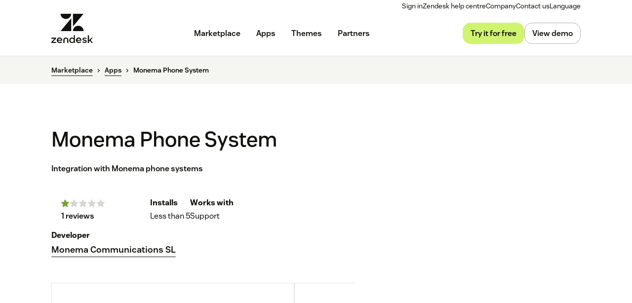

--- FILE ---
content_type: application/javascript; charset=UTF-8
request_url: https://www.zendesk.co.uk/web-assets/_next/static/chunks/5559-5c0d52b4f66d2509.js
body_size: 13362
content:
"use strict";(self.webpackChunk_N_E=self.webpackChunk_N_E||[]).push([[5559,55588],{5559:function(e,t,r){r.d(t,{md:function(){return Z},N9:function(){return R},_3:function(){return j}});var n=r(85893),o=r(57065),s=r(88302),a=r(18757),i=r(42339),l=r(47662),c=r(23532),d=r(54694),p=r(94322),_=r(16167),u=r(63665),m=r(17418),g=r(6668),w=r(8069),h=r(36314),v=r(98119),k=r(53790),b=r(4923),f=r(32698),y=r(2584),x=r(67294),A=r(45697),T=r.n(A),I=r(52300);let E=e=>{let{isHovered:t=!1}=e,r={attributeName:"transform",attributeType:"xml",calcMode:"spline",dur:.8,fill:"freeze",keySplines:".85, 0, 1, 1; 0 0 1 1; 0, 0, .15, 1",keyTimes:"0; 0.5; 0.6; 1",repeatCount:1};return(0,x.useEffect)(()=>{t&&document.querySelectorAll(".globalheader-ai-star animateTransform").forEach(e=>{let t=e.getAttribute("begin")||0;e.beginElementAt(t)})},[t]),(0,n.jsx)(I.ww,{children:(0,n.jsxs)("svg",{xmlns:"http://www.w3.org/2000/svg",width:"20",height:"20",viewBox:"0 0 20 20",children:[(0,n.jsxs)("path",{className:"globalheader-ai-star",d:"M3,10c0-.4.3-.8.6-.9l2.4-.8c.5-.2,1-.5,1.4-.9.4-.4.7-.9.9-1.4l.8-2.4c.1-.4.5-.7.9-.7.4,0,.8.3.9.6l.8,2.4c.2.5.5,1,.9,1.4.4.4.9.7,1.4.9l2.4.8c.4.1.7.5.7.9s-.3.8-.6.9l-2.4.8c-.5.2-1,.5-1.4.9-.4.4-.7.9-.9,1.4l-.8,2.4c-.1.4-.5.6-.9.6-.4,0-.8-.3-.9-.6l-.8-2.4h0c-.2-.5-.5-1-.9-1.4-.4-.4-.9-.7-1.4-.9l-2.4-.8c-.4-.1-.6-.5-.6-.9Z",fill:"currentColor",transform:"translate(2,-2) scale(1)",children:[(0,n.jsx)("animateTransform",{...r,type:"translate",values:"2,-2; 2,-10; 2,10; 2,-2"}),(0,n.jsx)("animateTransform",{...r,type:"scale",values:"1; 0; 0; 1",additive:"sum"})]}),(0,n.jsxs)("path",{className:"globalheader-ai-star",d:"M3,10c0-.4.3-.8.6-.9l2.4-.8c.5-.2,1-.5,1.4-.9.4-.4.7-.9.9-1.4l.8-2.4c.1-.4.5-.7.9-.7.4,0,.8.3.9.6l.8,2.4c.2.5.5,1,.9,1.4.4.4.9.7,1.4.9l2.4.8c.4.1.7.5.7.9s-.3.8-.6.9l-2.4.8c-.5.2-1,.5-1.4.9-.4.4-.7.9-.9,1.4l-.8,2.4c-.1.4-.5.6-.9.6-.4,0-.8-.3-.9-.6l-.8-2.4h0c-.2-.5-.5-1-.9-1.4-.4-.4-.9-.7-1.4-.9l-2.4-.8c-.4-.1-.6-.5-.6-.9Z",fill:"currentColor",transform:"translate(-5.5,5.5) scale(.5)",children:[(0,n.jsx)("animateTransform",{...r,type:"translate",begin:.125*r.dur,values:"-5.5,5.5; -5.5,-10; -5.5,10; -5.5,5.5"}),(0,n.jsx)("animateTransform",{...r,type:"scale",begin:.125*r.dur,values:".5; 0; 0; .5",additive:"sum"})]}),(0,n.jsxs)("path",{className:"globalheader-ai-star",d:"M3,10c0-.4.3-.8.6-.9l2.4-.8c.5-.2,1-.5,1.4-.9.4-.4.7-.9.9-1.4l.8-2.4c.1-.4.5-.7.9-.7.4,0,.8.3.9.6l.8,2.4c.2.5.5,1,.9,1.4.4.4.9.7,1.4.9l2.4.8c.4.1.7.5.7.9s-.3.8-.6.9l-2.4.8c-.5.2-1,.5-1.4.9-.4.4-.7.9-.9,1.4l-.8,2.4c-.1.4-.5.6-.9.6-.4,0-.8-.3-.9-.6l-.8-2.4h0c-.2-.5-.5-1-.9-1.4-.4-.4-.9-.7-1.4-.9l-2.4-.8c-.4-.1-.6-.5-.6-.9Z",fill:"currentColor",transform:"translate(-2,10) scale(0)",children:[(0,n.jsx)("animateTransform",{...r,begin:.35*r.dur,dur:.5*r.dur,type:"translate",values:"-2,10; -2, 0; -2,0; -2,-10",keyTimes:"0; 0.5; 0.5; 1"}),(0,n.jsx)("animateTransform",{...r,begin:.35*r.dur,dur:.5*r.dur,type:"scale",values:"0; .85; .85; 0",additive:"sum",keyTimes:"0; 0.5; 0.5; 1"})]})]})})};E.propTypes={isHovered:T().bool};var M=r(32690),C=r(19983),N=r(98071),S=r(15291),z=r(567),L=r(55588),P=r(18655);let D="/register/",R=(e,t,r,x,A)=>{var T,I;let N=()=>{let e="https://virtualevents.zendesk.com/series/cx-trends-apac2-26/landing_page?utm_source=navigation&utm_medium=webpromo&utm_campaign=CX_Trends_Digital_APAC_2_APAC_2026Q1",t="https://virtualevents.zendesk.com/series/cx-trends-emea-26/landing_page?utm_source=navigation&utm_medium=webpromo&utm_campaign=CX_Trends_Digital_EMEA_EMEA_2026Q2";return M.Multilingual.instance.getL10nVariant({us:"https://virtualevents.zendesk.com/series/cx-trends-amer-26/landing_page?utm_source=navigation&utm_medium=webpromo&utm_campaign=CX_Trends_Digital_NA_NA_2026Q1",br:"https://virtualevents.zendesk.com/series/cx-trends-latam-pt-26/landing_page?utm_source=navigation&utm_medium=webpromo&utm_campaign=CX_Trends_Digital_PT_LATAM_2026Q1",mx:"https://virtualevents.zendesk.com/series/cx-trends-latam-es-26/landing_page?utm_source=navigation&utm_medium=webpromo&utm_campaign=CX_Trends_Digital_ES_LATAM_2026Q1",gb:t,de:t,es:t,fr:t,nl:t,it:t,jp:"https://virtualevents.zendesk.com/series/cx-trends-japan-26/landing_page?utm_source=navigation&utm_medium=webpromo&utm_campaign=CX_Trends_Digital_JP_APAC_2026Q1",au:"https://virtualevents.zendesk.com/series/cx-trends-apac-1-26/landing_page?utm_source=navigation&utm_medium=webpromo&utm_campaign=CX_Trends_Digital_APAC_1_APAC_2026Q1",kr:e,tw:e,hk:e,in:e,sg:e})},R=()=>({heading:e("globalPromos:cxtrends2026_heading"),body:e("globalPromos:cxtrends2026_body"),cta:e("globalPromos:cxtrends2026_cta"),image:M.Multilingual.instance.getL10nVariant({default:"CXTRENDS26_Digital_Navigation_en.png",fr:"CXTRENDS26_Digital_Navigation_fr.png",de:"CXTRENDS26_Digital_Navigation_de.png",nl:"CXTRENDS26_Digital_Navigation_nl.png",it:"CXTRENDS26_Digital_Navigation_it.png",es:"CXTRENDS26_Digital_Navigation_es.png",mx:"CXTRENDS26_Digital_Navigation_mx.png",kr:"CXTRENDS26_Digital_Navigation_kr.png",hk:"CXTRENDS26_Digital_Navigation_hk.png",tw:"CXTRENDS26_Digital_Navigation_hk.png",br:"CXTRENDS26_Digital_Navigation_pt.png",jp:"CXTRENDS26_Digital_Navigation_jp.png"}),url:N()}),j=()=>{let t;return{heading:e("globalPromos:relate2025ondemand_heading"),body:e("globalPromos:relate2025ondemand_body"),cta:e("globalPromos:relate2025ondemand_cta"),image:"digital-relate25-promo-2.jpg",url:(t=M.Multilingual.instance.getRegion().toUpperCase(),"https://virtualevents.zendesk.com/series/relate-25-od/landing_page?utm_medium=webpromo&utm_source=.com&utm_campaign=Direct_Organic_Direct_".concat(t,"_2025_Relate2025_OD_nav_webpromo_.com"))}},Z={menu:[{title:e("dropdown_ai"),category:L.dropdown_ai,CustomIcon:E,hasActiveParent:(0,C.xQ)("ai",x),parent:"ai",active:!0,dropdownContent:{featured:{title:e("dropdown_ai_aiagents_title"),subtitle:e("dropdown_ai_aiagents_subtitle"),url:"/service/ai/ai-agents/",image:(0,n.jsx)(S.E,{src:"https://web-assets.zendesk.com/is/image/zendesk/Blockframe_AI",width:352,height:249,quality:80,hasRetina:!1})},linkGroups:[{links:[{icon:(0,n.jsx)(s.default,{}),title:e("dropdown_products_ai_agents"),enTitle:L.dropdown_products_ai_agents,url:"/service/ai/ai-agents/"},{icon:(0,n.jsx)(i.default,{}),title:e("dropdown_products_copilot"),enTitle:L.dropdown_products_copilot,url:"/service/ai/copilot/"},{icon:(0,n.jsx)(f.SparklesFilled,{}),title:e("dropdown_ai_ai"),enTitle:L.dropdown_ai_ai,url:"/service/ai/"},{icon:(0,n.jsx)(a.default,{}),title:e("dropdown_ai_research"),enTitle:L.dropdown_ai_research,url:"/blog/zendesk-ai/"},{icon:(0,n.jsx)(b.default,{}),title:e("dropdown_ai_security"),enTitle:L.dropdown_ai_security,url:"/service/customer-data-privacy-protection/"}]}]}},{title:e("dropdown_products"),category:L.dropdown_products,hasActiveParent:(0,C.xQ)("products",x),parent:"products",active:!0,dropdownContent:{featured:{title:e("dropdown_products_relate25_service_title"),subtitle:e("dropdown_products_relate25_service_subtitle"),url:"/service/",image:(0,n.jsx)(S.E,{src:M.Multilingual.instance.getL10nVariant({br:"https://web-assets.zendesk.com/is/image/zendesk/Blockframe_CustomerService__pt_br",de:"https://web-assets.zendesk.com/is/image/zendesk/Blockframe_CustomerService__de_de",es:"https://web-assets.zendesk.com/is/image/zendesk/Blockframe_CustomerService__es_es",fr:"https://web-assets.zendesk.com/is/image/zendesk/Blockframe_CustomerService__fr_fr",hk:"https://web-assets.zendesk.com/is/image/zendesk/Blockframe_CustomerService__zh_hk",it:"https://web-assets.zendesk.com/is/image/zendesk/Blockframe_CustomerService__it_it",jp:"https://web-assets.zendesk.com/is/image/zendesk/Blockframe_CustomerService__ja_jp",kr:"https://web-assets.zendesk.com/is/image/zendesk/Blockframe_CustomerService__ko_kr",mx:"https://web-assets.zendesk.com/is/image/zendesk/Blockframe_CustomerService__es_la",nl:"https://web-assets.zendesk.com/is/image/zendesk/Blockframe_CustomerService__nl_nl",tw:"https://web-assets.zendesk.com/is/image/zendesk/Blockframe_CustomerService__zh_tw",default:"https://web-assets.zendesk.com/is/image/zendesk/Blockframe_CustomerService-1"}),width:352,height:249,hasRetina:!1,quality:80})},linkGroups:[{heading:e("dropdown_products_features_section"),links:[{icon:(0,n.jsx)(s.default,{}),title:e("dropdown_products_ai_agents"),enTitle:L.dropdown_products_ai_agents,url:"/service/ai/ai-agents/"},{icon:(0,n.jsx)(i.default,{}),title:e("dropdown_products_copilot"),enTitle:L.dropdown_products_copilot,url:"/service/ai/copilot/"},{icon:(0,n.jsx)(f.TicketFilled,{}),title:e("dropdown_products_ticketing"),enTitle:L.dropdown_products_ticketing,url:"/service/ticketing-system/"},{icon:(0,n.jsx)(p.default,{}),title:e("dropdown_products_messaging"),enTitle:L.dropdown_products_messaging,url:"/service/messaging/"},{icon:(0,n.jsx)(m.default,{}),title:e("dropdown_products_helpcenter"),enTitle:L.dropdown_products_helpcenter,url:"/service/knowledge/"},{icon:(0,n.jsx)(c.default,{}),title:e("dropdown_products_voice"),enTitle:L.dropdown_products_voice,url:"/service/voice/"},{icon:(0,n.jsx)(l.default,{}),title:e("dropdown_products_qa"),enTitle:L.dropdown_products_qa,url:"/service/quality-assurance/"},{icon:(0,n.jsx)(b.default,{}),title:e("dropdown_products_privacy"),enTitle:L.dropdown_products_privacy,url:"/service/customer-data-privacy-protection/"},{icon:(0,n.jsx)(_.default,{}),title:e("dropdown_products_wfm"),enTitle:L.dropdown_products_wfm,url:"/service/workforce-management/"}]}],additionalLinks:{heading:e("dropdown_products_enhance_section"),links:[{title:e("dropdown_products_relate25_employeeservice"),enTitle:L.dropdown_products_relate25_employeeservice,url:"/employee-service/",sticker:e("dropdown_products_featured"),active:M.Multilingual.instance.isLocaleIn(["us","gb","de","fr","es","it","nl","mx","br","jp","in","sg","au"])},{title:e("dropdown_products_contactcenter"),enTitle:L.dropdown_products_contactcenter,url:"/service/contact-center/",active:M.Multilingual.instance.isLocaleIn(["us","gb","in","au","sg"])},{title:e("dropdown_products_platform"),enTitle:L.dropdown_products_platform,url:"/platform/",active:!0},{title:e("dropdown_products_integrations"),enTitle:L.dropdown_products_integrations,url:"/marketplace/",active:!0}].filter(e=>e.active)},promo:{media:(0,n.jsx)("div",{className:"promo-image-bleed",children:(0,n.jsx)(S.E,{src:"https://web-assets.zendesk.com/is/image/zendesk/Blockframe_Tour-4?fmt=webp-alpha",width:890,height:1280,quality:100,hasRetina:!1})}),cta:e("dropdown_products_promo_cta"),url:"/demo/",bgColor:"matcha100",className:"globalheader-promo-tour"}}},{title:e("dropdown_solutions"),category:L.dropdown_solutions,hasActiveParent:(0,C.xQ)("solutions",x),parent:"solutions",active:!0,dropdownContent:{linkGroups:[{columnSize:2,heading:e("dropdown_solutions_business_section"),links:[{title:e("dropdown_solutions_enterprise_title"),enTitle:L.dropdown_solutions_enterprise_title,url:"/business/enterprise/"},{title:e("dropdown_solutions_relate25_smb_title"),enTitle:L.dropdown_solutions_relate25_smb_title,url:"/business/smb/"},{title:e("dropdown_solutions_startups_title"),enTitle:L.dropdown_solutions_startups_title,url:"/business/startups/"}]},{columnSize:4,heading:e("dropdown_solutions_industries_section"),links:[{icon:(0,n.jsx)(d.default,{}),title:e("dropdown_solutions_retail"),enTitle:L.dropdown_solutions_retail,url:"/industries/retail/"},{icon:(0,n.jsx)(k.default,{}),title:e("dropdown_solutions_financialservices"),enTitle:L.dropdown_solutions_financialservices,url:"/industries/financial-services/"},{icon:(0,n.jsx)(v.default,{}),title:e("dropdown_solutions_education"),enTitle:L.dropdown_solutions_education,url:"/industries/education/"},{icon:(0,n.jsx)(h.default,{}),title:e("dropdown_solutions_government"),enTitle:L.dropdown_solutions_government,url:"/industries/government/"},{icon:(0,n.jsx)(u.default,{}),title:e("dropdown_solutions_manufacturing"),enTitle:L.dropdown_solutions_manufacturing,url:"/industries/manufacturing/"},{icon:(0,n.jsx)(g.default,{}),title:e("dropdown_solutions_software"),enTitle:L.dropdown_solutions_software,url:"/industries/technology/"},{icon:(0,n.jsx)(w.default,{}),title:e("dropdown_solutions_healthcare"),enTitle:L.dropdown_solutions_healthcare,url:"/industries/healthcare/"},{icon:(0,n.jsx)(_.default,{}),title:e("dropdown_solutions_telecom"),enTitle:L.dropdown_solutions_telecom,url:"/industries/telecommunications/"}]}],additionalLinks:{links:[{title:e("dropdown_solutions_professionalservices"),enTitle:L.dropdown_solutions_professionalservices,url:"/customer-experience/professional-services/",hideDesktop:!0}],children:(0,n.jsxs)(o.Text,{variant:"caption",style:{marginTop:"8px"},children:[e("dropdown_solutions_help_section"),"\xa0\xa0",(0,n.jsx)(z.r,{size:"xsmall",href:"/customer-experience/professional-services/","data-location":"navigation",children:e("dropdown_solutions_professionalservices")})]})},promo:M.Multilingual.instance.isLocaleIn(["us","gb","de","es","fr","it","nl","au","in","sg","kr","tw","hk","jp","br","mx"])?R()&&{...R(),media:(0,n.jsx)(S.E,{path:"images/global-navigation/global-header/".concat(null===(T=R())||void 0===T?void 0:T.image),width:226,height:168,quality:80,hasRetina:!1,alt:""})}:j()&&{...j(),media:(0,n.jsx)(S.E,{path:"images/global-navigation/global-header/".concat(null===(I=j())||void 0===I?void 0:I.image),width:226,height:168,hasRetina:!1,alt:""})}}},{title:e("blog"),category:L.blog,url:"/blog/",active:M.Multilingual.instance.isLocale("jp")},{title:e("navlink_customers"),category:L.navlink_customers,url:"/why-zendesk/customers/",hasActiveParent:(0,C.xQ)("resources",x),parent:"resources",active:M.Multilingual.instance.isLocale("jp")},{title:M.Multilingual.instance.getL10nVariant({jp:e("dropdown_resources_jp"),default:e("dropdown_resources")}),category:L.dropdown_resources,hasActiveParent:(0,C.xQ)("resources",x),parent:"resources",active:!0,dropdownContent:{linkGroups:[{columnSize:6,heading:"",links:[{title:e("dropdown_resources_trust_title"),enTitle:L.dropdown_resources_trust_title,subtitle:e("dropdown_resources_trust_subtitle"),url:"/trust-center/",active:!0},{title:e("dropdown_resources_events_title"),enTitle:L.dropdown_resources_events_title,subtitle:e("dropdown_resources_events_subtitle"),url:"/company/events/",active:!M.Multilingual.instance.isLocaleIn(["dk","se"])},{title:e("dropdown_resources_customers_title"),enTitle:L.dropdown_resources_customers_title,subtitle:e("dropdown_resources_customers_subtitle"),url:"/why-zendesk/customers/",active:!0},{title:e("blog"),enTitle:L.blog,subtitle:e("dropdown_resources_blog_subtitle"),url:"/blog/",active:!0},{title:e("dropdown_resources_cxtrends"),enTitle:L.dropdown_resources_cxtrends,subtitle:e("dropdown_resources_cxtrends"),url:N(),active:M.Multilingual.instance.isLocaleIn(["us","mx","br","gb","de","fr","es","nl","it","jp","kr","au","in","sg","tw","hk"])},{title:e("dropdown_resources_whats_new_title"),enTitle:L.dropdown_resources_whats_new_title,subtitle:e("dropdown_resources_whats_new_subtitle"),url:M.Multilingual.instance.getL10nVariant({default:"https://support.zendesk.com/hc/en-us/sections/4405298877338-What-s-New-in-Zendesk/",de:"https://support.zendesk.com/hc/de/sections/4405298877338-What-s-New-in-Zendesk/",es:"https://support.zendesk.com/hc/es/sections/4405298877338-What-s-New-in-Zendesk/",fr:"https://support.zendesk.com/hc/fr/sections/4405298877338-What-s-New-in-Zendesk/",it:"https://support.zendesk.com/hc/it/sections/4405298877338-What-s-New-in-Zendesk/",mx:"https://support.zendesk.com/hc/es/sections/4405298877338-What-s-New-in-Zendesk/",br:"https://support.zendesk.com/hc/pt-br/sections/4405298877338-What-s-New-in-Zendesk/",tw:"https://support.zendesk.com/hc/zh-cn/sections/4405298877338-What-s-New-in-Zendesk/",jp:"https://support.zendesk.com/hc/ja/sections/4405298877338-What-s-New-in-Zendesk/",ko:"https://support.zendesk.com/hc/ko/sections/4405298877338-What-s-New-in-Zendesk/",hk:"https://support.zendesk.com/hc/zh-cn/sections/4405298877338-What-s-New-in-Zendesk/"}),active:!0},{title:e("dropdown_resources_newsroom_title"),enTitle:L.dropdown_resources_newsroom_title,subtitle:e("dropdown_resources_newsroom_subtitle"),url:"/newsroom/",active:M.Multilingual.instance.isLocale("us")},{title:e("dropdown_resources_developers_title"),enTitle:L.dropdown_resources_developers_title,subtitle:e("dropdown_resources_developers_subtitle"),url:"/developers/",active:!0},{title:e("dropdown_resources_partner_title"),enTitle:L.dropdown_resources_partner_title,subtitle:e("dropdown_resources_partner_subtitle"),url:"/partner/",active:!0},{title:e("dropdown_resources_prof_srvcs_title"),enTitle:L.dropdown_resources_prof_srvcs_title,subtitle:e("dropdown_resources_prof_srvcs_subtitle"),url:"/customer-experience/professional-services/#professional-services/",active:!0},{title:e("dropdown_resources_training_title"),enTitle:L.dropdown_resources_training_title,subtitle:e("dropdown_resources_training_subtitle"),url:"https://training.zendesk.com",active:M.Multilingual.instance.isLocale("us")},{title:e("navlink_zendesk_help_center_title"),enTitle:L.navlink_zendesk_help_center_title,subtitle:"",url:M.Multilingual.instance.getLocalHelpCenter(),active:!0},{title:e("dropdown_resources_community_title"),enTitle:L.dropdown_resources_community_title,subtitle:e("dropdown_resources_community_subtitle"),url:"/programs/zendesk-community/",active:!0}].filter(e=>e.active)}]}},{title:e("dropdown_pricing"),url:"/pricing/",category:L.dropdown_pricing,hasActiveParent:(0,C.xQ)("pricing",x),parent:"pricing",active:!0}].filter(e=>e.active),cta:A||[{title:M.Multilingual.instance.isLocaleIn(["nl","gb"])&&!(0,C.Pd)(x)?e("primary_btn_blog"):e("cta_trial_relate25"),enTitle:L.cta_trial_relate25,url:D,active:!0,onClick:()=>{(0,P.d2)({enTitle:"",category:L.cta_trial_relate25,origin:"header"}),window.optimizely=window.optimizely||[],window.optimizely.push({type:"event",eventName:"click_header_nav_desktop_free_trial"})}},{title:e("cta_demo_relate25"),enTitle:L.cta_demo_relate25,url:"/demo/",active:(0,C.Pd)(x),buttonProps:{variant:"secondary",hideBelowDesktop:!0}},{title:e("contact_us"),enTitle:L.contact_us,url:"/contact/",active:M.Multilingual.instance.isEMEA()&&!(0,C.Pd)(x),buttonProps:{variant:"secondary",hideBelowDesktop:!0}},{title:e("secondary_btn_pricing"),url:"/pricing/",enTitle:L.secondary_btn_pricing,active:M.Multilingual.instance.isLocale("us")&&!(0,C.Pd)(x)&&r,buttonProps:{variant:"secondary"}}].filter(e=>e.active)},O={...Z,menu:[{title:e("dropdown_products_marketplace"),url:"/marketplace/",hasActiveParent:"/marketplace/"===x,parent:"marketplace",active:!0},{title:"Apps",hasActiveParent:(0,C.xQ)("marketplace/apps",x),url:"/marketplace/apps/",parent:"apps",active:!0,dropdownContent:{linkGroups:[{columnSize:6,heading:"",links:[...y.R1.map(e=>({title:e.text,...e})),{title:e("view_all_apps_cta"),url:"/marketplace/apps/"}]}]}},{title:"Themes",hasActiveParent:(0,C.xQ)("marketplace/themes",x),url:"/marketplace/themes/",parent:"themes",active:!0,dropdownContent:{linkGroups:[{columnSize:8,heading:"",links:[...y.qg.map(e=>({title:e.text,...e})),{title:e("view_all_themes_cta"),url:"/marketplace/themes/"}]}]}},{title:"Partners",hasActiveParent:(0,C.xQ)("marketplace/partners",x),url:"/marketplace/partners/",parent:"partners",active:!0,dropdownContent:{linkGroups:[{columnSize:6,heading:"",links:[...y.MY.map(e=>({title:e.text,...e})),{title:e("view_all_partners_cta"),url:"/marketplace/partners/"}]}]}}]};return"marketplace"===t?O:Z},j=(e,t)=>[{title:e("secondary_btn_login"),category:L.secondary_btn_login,parent:"login",url:"/login/",hideOnMobile:!0,buttonProps:{variant:"secondary"}},{title:e("navlink_zendesk_help_center_title"),category:L.navlink_zendesk_help_center_title,parent:"helpcenter",url:M.Multilingual.instance.getLocalHelpCenter(),hideOnMobile:!0},{title:e("dropdown_company"),category:L.dropdown_company,parent:"company",hideOnMobile:M.Multilingual.instance.isEMEA(),links:[{title:e("dropdown_company_about"),enTitle:L.dropdown_company_about,url:"/company/",active:!0},{title:e("newsroom"),enTitle:L.newsroom,url:"/newsroom/",active:M.Multilingual.instance.isLocaleIn(["us","jp"])},{title:e("dropdown_company_press"),enTitle:L.dropdown_company_press,url:"/company/press/",active:!M.Multilingual.instance.isLocaleIn(["us","jp"])},{title:e("dropdown_company_events"),enTitle:L.dropdown_company_events,url:"/company/events/",active:!M.Multilingual.instance.isLocaleIn(["dk","se","hk","tw"])},{title:e("dropdown_company_events"),enTitle:L.dropdown_company_events,url:"https://www.zendesk.com/company/events/",active:M.Multilingual.instance.isLocaleIn(["hk","tw"])},{title:e("dropdown_company_careers"),enTitle:L.dropdown_company_careers,url:M.Multilingual.instance.getLocalCareersSite(),active:!0},{title:e("dropdown_company_belonging"),enTitle:L.dropdown_company_belonging,url:"/company/belonging/",active:!0},{title:e("dropdown_company_accessibility"),enTitle:L.dropdown_company_accessibility,url:"/company/policies-and-guidelines/accessibility-plan/",active:M.Multilingual.instance.isLocale("us")},{title:e("dropdown_company_sustainability"),enTitle:L.dropdown_company_sustainability,url:"/company/sustainability/",active:!0},{title:N.Db.org.foundation,url:"https://www.zendesk.org/",active:M.Multilingual.instance.isLocale("us")},{title:e("dropdown_company_legal"),enTitle:L.dropdown_company_legal,url:"/company/legal/",active:!0}].filter(e=>e.active)},{title:e("contact_us"),category:L.contact_us,parent:"contact",url:"/contact/",hideOnMobile:!0},M.Multilingual.instance.hasLanguageDropdown(t)?{title:e("dropdown_language_mobile"),subtitle:M.Multilingual.instance.getLocaleName(),parent:"language",links:M.Multilingual.getLanguageDropdownListItems(t),hideOnMobile:!0}:{}].filter(Boolean),Z=(e,t,r,n)=>{let o=n?null==n?void 0:n.map(e=>({...e,active:!0})):[];return{menuCta:n?[n[0]].filter(Boolean):[{title:e("cta_trial_relate25"),enTitle:L.cta_trial_relate25,url:D}],ctaCollection:n?[...o,{title:e("secondary_btn_login"),enTitle:L.secondary_btn_login,url:"/login/",active:!M.Multilingual.instance.isLocale("us")||!r,buttonProps:{as:z.r}}].filter(e=>e.active):[{title:e("cta_trial_relate25"),enTitle:L.cta_trial_relate25,url:D,active:!0},{title:e("cta_demo_relate25"),enTitle:L.cta_demo_relate25,url:"/demo/",active:M.Multilingual.instance.isLocale("us")&&r,buttonProps:{variant:"secondary"}},{title:e("secondary_btn_login"),enTitle:L.secondary_btn_login,url:"/login/",active:!M.Multilingual.instance.isLocale("us")||!r,buttonProps:{as:z.r}}].filter(e=>e.active),additionalNavLinks:[{title:e("dropdown_language_mobile"),links:M.Multilingual.getLanguageDropdownListItems(t),active:M.Multilingual.instance.hasLanguageDropdown(t)},{title:e("secondary_btn_login"),category:L.secondary_btn_login,url:"/login/",active:M.Multilingual.instance.isLocale("us")&&r},{title:e("primary_btn_newsroom"),category:L.primary_btn_newsroom,parent:"contact",active:!0,links:[{title:e("dropdown_contact_sales"),enTitle:L.dropdown_contact_sales,url:"/contact/"},{title:e("navlink_zendesk_help_center_title"),enTitle:L.navlink_zendesk_help_center_title,url:"https://support.zendesk.com/hc/en-us/?_ga=2.87833242.389796813.1713143946-1911925190.1713145373&_gl=1*iyltmf*_ga*MTkxMTkyNTE5MC4xNzEzMTQ1Mzcz*_ga_FBP7C61M6Z*MTcxMzUwODI0Ny4zMy4xLjE3MTM1MDgyNzAuMzcuMC4w/"}]}].filter(e=>e.active)}}},52300:function(e,t,r){r.d(t,{RL:function(){return c},W9:function(){return l},bn:function(){return d},ky:function(){return p},ww:function(){return i}});var n=r(19521),o=r(77832),s=r(77304),a=r(10272);let i=n.default.span.withConfig({componentId:"sc-75b0b47a-0"})(["background:none !important;display:inline;svg{color:",";height:","px;margin:-2px 6px -2px 0;width:","px;}.globalheader-ai-star{transform-origin:center;}"],e=>{let{theme:t}=e;return 3===t.version?t.palette.matcha300:t.colors.foreground},e=>{let{theme:t}=e;return 3===t.version?20:16},e=>{let{theme:t}=e;return 3===t.version?20:16}),l=n.default.div.withConfig({componentId:"sc-75b0b47a-1"})(["display:flex;gap:16px;","{margin-left:auto;padding:10px 0;}","{.lang-da &,.lang-sv &{& a{font-size:13px;padding:10px;}}}"],e=>{let{theme:t}=e;return(0,o.Z)("down","md",t)},e=>{let{theme:t}=e;return(0,o.Z)("down","xs",t)}),c=n.default.nav.withConfig({componentId:"sc-75b0b47a-2"})(["background:",";position:relative;z-index:15;"],e=>{let{theme:t}=e;return t.colors.background}),d=n.default.div.withConfig({componentId:"sc-75b0b47a-3"})(["align-items:center;display:flex;gap:14px;justify-content:flex-end;position:relative;","{gap:20px;}","{gap:16px;}"],e=>{let{theme:t}=e;return(0,o.Z)("up","sm",t)},e=>{let{theme:t}=e;return(0,o.Z)("up","lg",t)}),p=n.default.div.withConfig({componentId:"sc-75b0b47a-4"})(["background:",";border-bottom:1px solid ",";display:",";position:sticky;top:-1px;transition-property:transform;transition-duration:0.5s;z-index:10;","{display:",";","}"," ",""],e=>{let{theme:t}=e;return t.colors.background},e=>{let{theme:t}=e;return t.colors.primaryNav.border},e=>{let{isMobile:t}=e;return t?"block":"none"},e=>{let{theme:t}=e;return(0,o.Z)("up","lg",t)},e=>{let{isMobile:t}=e;return t?"none":"block"},e=>{let{topOffset:t}=e;return t&&(0,n.css)(["top:-","px;"],t+1)},e=>{let{isStuck:t,isOpen:r,theme:o}=e;return(t||r)&&(0,n.css)(["&,","{box-shadow:0px 2px 12px ",";}","{background:",";}"],a.JJ,(0,s.transparentize)(o.palette.black,.05),c,o.colors.background)},e=>{let{quickTransition:t,theme:r}=e;return t&&"dark"===r.colors.base&&'\n      *:not([data-interaction-type="link-block"]) {\n        transition-duration: 0.1s;\n      }\n  '})},10272:function(e,t,r){r.d(t,{JJ:function(){return a},QG:function(){return d},oC:function(){return c},wX:function(){return i},zj:function(){return l}});var n=r(19521),o=r(28338),s=r(567);let a=n.default.div.withConfig({componentId:"sc-1d0206ea-0"})(["background:",";border-bottom:1px solid ",";border-top:1px solid ",";padding:12px 8px;position:absolute;top:100%;width:100%;z-index:10;display:flex;"],e=>{let{theme:t}=e;return t.colors.backgroundAlt},e=>{let{theme:t}=e;return t.palette.cream200},e=>{let{theme:t}=e;return t.palette.cream200}),i=n.default.div.withConfig({componentId:"sc-1d0206ea-1"})(["display:flex;flex-wrap:nowrap;gap:16px;"]),l=n.default.div.withConfig({componentId:"sc-1d0206ea-2"})(["overflow-x:auto;overflow-y:hidden;padding:0 8px;width:calc(100% - 12px);scrollbar-width:none;&::-webkit-scrollbar{display:none;}"]),c=(0,n.default)(s.r).withConfig({componentId:"sc-1d0206ea-3"})(["flex:0 0 auto;white-space:nowrap;"," span{background:none !important;}"],e=>{let{isActive:t}=e;return t?(0,n.css)(["opacity:1;"]):(0,n.css)(["opacity:0.6;"])}),d=(0,n.default)(o.z).withConfig({componentId:"sc-1d0206ea-4"})(["z-index:100;background:",";padding:2px 4px;align-self:center;position:absolute;top:11px;border-radius:0;width:48px;"," ::before{border:none;background:",";height:auto;}svg{color:",";height:16px;width:16px;}"],e=>{let{theme:t}=e;return t.colors.backgroundAlt},e=>{let{isLeft:t}=e;return t?(0,n.css)(["left:0;mask-image:linear-gradient( to right,black 80%,rgba(0,0,0,0) 100% );"]):(0,n.css)(["right:0;mask-image:linear-gradient( to left,black 80%,rgba(0,0,0,0) 100% );"])},e=>{let{theme:t}=e;return t.colors.backgroundAlt},e=>{let{theme:t}=e;return t.palette.cream500})},52161:function(e,t,r){r.d(t,{$A:function(){return a},eV:function(){return i},uA:function(){return l}});var n=r(70290),o=r.n(n),s=r(83454);let a="7Z3RM3E33J",i="03399518dc627db5c562c1ad425d145c",l=o()(a,i,{headers:{referer:s.env.ALGOLIA_SERVER_SIDE_REFERER}})},2584:function(e,t,r){r.d(t,{uA:function(){return c.uA},Ly:function(){return n.Ly},R1:function(){return d},w_:function(){return n.w_},aP:function(){return l},ZG:function(){return n.ZG},Ii:function(){return n.Ii},BL:function(){return n.BL},MY:function(){return u},wj:function(){return n.wj},i1:function(){return n.i1},m0:function(){return _},c9:function(){return n.c9},$o:function(){return n.$o},np:function(){return n.np},qg:function(){return p}});var n=r(87756),o=r(73622),s=r(32690);let a=(e,t,r)=>{switch(e){case"home":return{headerVariant:"marketplace",seoTitle:t("marketplaceHome:meta_title"),seoDescription:t("marketplaceHome:meta_description"),canonical:"/marketplace/"};case"apps-directory":return{headerVariant:"marketplace",seoTitle:"Zendesk App Marketplace - Find Apps, Integrations & Partners",seoDescription:"Unite your business by integrating your favorite tools with Zendesk partners! Integrations include leading CRM, Social Media, & many other apps.",canonical:"/marketplace/apps/"};case"partners-directory":return{headerVariant:"marketplace",seoTitle:t("partners_meta_title"),seoDescription:t("partners_meta_description"),canonical:"/marketplace/partners/"};case"themes-directory":return{headerVariant:"marketplace",seoTitle:t("themes_meta_title"),seoDescription:t("themes_meta_description"),canonical:"/marketplace/themes/"};case"apps-listing":return{headerVariant:"marketplace",seoTitle:(0,o.getAppMetaTitle)(r),seoDescription:(0,o.getAppMetaDescription)(r),canonical:r.url};case"partners-listing":return{headerVariant:"marketplace",seoTitle:(0,o.getPartnerMetaTitle)(r),seoDescription:(0,o.getPartnerMetaDescription)(r),canonical:r.url};case"themes-listing":return{headerVariant:"marketplace",seoTitle:(0,o.getThemeMetaTitle)(r),seoDescription:(0,o.getThemeMetaDescription)(r),canonical:r.url};default:return null}},i=e=>({alternates:{en:s.Multilingual.Public_Domains[s.Multilingual.defaultLocale]+e}}),l=function(e,t){let r=arguments.length>2&&void 0!==arguments[2]?arguments[2]:null,n=arguments.length>3&&void 0!==arguments[3]?arguments[3]:null;return{attributes:a(e,r,n),meta:i(t)}};var c=r(52161);c.uA.initIndex((0,n.Ly)("ALGOLIA_FEATURED_APPS_INDEX")),c.uA.initIndex((0,n.Ly)("ALGOLIA_FEATURED_ORGANIZATIONS_INDEX")),c.uA.initIndex((0,n.Ly)("ALGOLIA_SPONSORED_APPS_INDEX")),c.uA.initIndex((0,n.Ly)("ALGOLIA_FEATURED_THEMES_INDEX"));let d=[{text:"AI and Bots",url:"/marketplace/apps/?categories.name=AI+and+Bots"},{text:"Agent Productivity",url:"/marketplace/apps/?categories.name=Agent+Productivity"},{text:"Contact Center",url:"/marketplace/apps/?categories.name=Contact+Center"},{text:"Reporting and Analytics",url:"/marketplace/apps/?categories.name=Reporting+and+Analytics"},{text:"CRM and Marketing",url:"/marketplace/apps/?categories.name=CRM+and+Marketing"},{text:"eComm and Payments",url:"/marketplace/apps/?categories.name=eComm+and+Payments"},{text:"Workflows",url:"/marketplace/apps/?categories.name=Workflows"},{text:"Messaging",url:"/marketplace/apps/?categories.name=Messaging"},{text:"Product and Project Management",url:"/marketplace/apps/?categories.name=Product+and+Project+Management"},{text:"Surveys and Reviews",url:"/marketplace/apps/?categories.name=Surveys+and+Reviews"},{text:"Video",url:"/marketplace/apps/?categories.name=Video"},{text:"Security, Risk and Compliance",url:"/marketplace/apps/?categories.name=Security,+Risk+and+Compliance"},{text:"WEM",url:"/marketplace/apps/?categories.name=WEM"},{text:"Translations",url:"/marketplace/apps/?categories.name=Translations"},{text:"Knowledge and Content Management",url:"/marketplace/apps/?categories.name=Knowledge+and+Content+Management"},{text:"IT",url:"/marketplace/apps/?collections.name=IT"},{text:"HR",url:"/marketplace/apps/?collections.name=HR"}];d.map(e=>e.text);let p=[{text:"Most popular",url:"/marketplace/themes/?sort=relevant"},{text:"Newly Added",url:"/marketplace/themes/?sort=recent"},{text:"Highest Rated",url:"/marketplace/themes/?sort=rating"}],_=[{text:"North America",url:"/marketplace/partners/?regions=North+America",grouping:"Americas"},{text:"Latin & South America",url:"/marketplace/partners/?regions=Latin+%26+South+America",grouping:"Americas"},{text:"Eastern Europe",url:"/marketplace/partners/?regions=Eastern+Europe",grouping:"Europe"},{text:"Western Europe",url:"/marketplace/partners/?regions=Western+Europe",grouping:"Europe"},{text:"Eastern Asia",url:"/marketplace/partners/?regions=Eastern+Asia",grouping:"Asia Pacific"},{text:"Middle East & Central Asia",url:"/marketplace/partners/?regions=Middle+East+%26+Central+Asia",grouping:"Asia Pacific"},{text:"India/Southern Asia",url:"/marketplace/partners/?regions=India%2FSouthern+Asia",grouping:"Asia Pacific"},{text:"Japan",url:"/marketplace/partners/?regions=Japan",grouping:"Asia Pacific"},{text:"Australia/Oceania",url:"/marketplace/partners/?regions=Australia%2FOceania",grouping:"Asia Pacific"},{text:"Africa",url:"/marketplace/partners/?regions=Africa",grouping:"Africa"},{text:"All Regions",url:"/marketplace/partners/?regions=Global",grouping:"Global"}],u=[{text:"Global",url:"/marketplace/partners/?regions=Global"},{text:"Eastern Asia",url:"/marketplace/partners/?regions=Eastern+Asia"},{text:"North America",url:"/marketplace/partners/?regions=North+America"},{text:"Middle East & Central Asia",url:"/marketplace/partners/?regions=Middle+East+%26+Central+Asia"},{text:"Latin & South America",url:"/marketplace/partners/?regions=Latin+%26+South+America"},{text:"India/Southern Asia",url:"/marketplace/partners/?regions=India%2FSouthern+Asia"},{text:"Eastern Europe",url:"/marketplace/partners/?regions=Eastern+Europe"},{text:"Japan",url:"/marketplace/partners/?regions=Japan"},{text:"Western Europe",url:"/marketplace/partners/?regions=Western+Europe"},{text:"Australia/Oceania",url:"/marketplace/partners/?regions=Australia%2FOceania"},{text:"Africa",url:"/marketplace/partners/?regions=Africa"}];c.uA.initIndex((0,n.Ly)("ALGOLIA_APP_INDEX")),c.uA.initIndex((0,n.Ly)("ALGOLIA_ORGANIZATION_INDEX")),c.uA.initIndex((0,n.Ly)("ALGOLIA_THEMES_INDEX"))},87756:function(e,t,r){r.d(t,{$o:function(){return d},BL:function(){return _},Ii:function(){return p},Ly:function(){return n},ZG:function(){return u},c9:function(){return o},eh:function(){return c},i1:function(){return a},np:function(){return l},w_:function(){return s},wj:function(){return i}});let n=e=>({ALGOLIA_APP_INDEX:"appsIndex",ALGOLIA_ORGANIZATION_INDEX:"organizationsIndex",ALGOLIA_THEMES_INDEX:"themesIndex",ALGOLIA_FEATURED_INDEX:"featuredMarketplaceObjects",ALGOLIA_FEATURED_APPS_INDEX:"homepageFeaturedApps",ALGOLIA_SPONSORED_APPS_INDEX:"homepageSponsoredApps",ALGOLIA_FEATURED_ORGANIZATIONS_INDEX:"featuredRegionalPartners",ALGOLIA_FEATURED_THEMES_INDEX:"homepageFeaturedThemes",APPS_CREATED_SORTING_INDEX:"appsIndex_created_at_desc",APPS_RATED_SORTING_INDEX:"appsIndex_rating_desc",ORGANIZATION_CREATED_SORTING_INDEX:"organizationsIndex_created_at_desc",ORGANIZATION_RATED_SORTING_INDEX:"organizationsIndex_rating_desc",THEMES_CREATED_SORTING_INDEX:"themesIndex_created_at_desc",THEMES_RATED_SORTING_INDEX:"themesIndex_rating_desc"})[e],o=e=>{switch(e){case"searchable_plan_pricings":case"searchable_plan_types":case"regions":case"services":case"partner_types":return"checkbox";case"searchable_prices":return"range";case"products":case"searchable_rating":return"radio-menu";case"organization_id":case"organization.id":case"class.name":case"featured":case"promoted":case"rating.average":case"rating":case"partner_levels":case"app_developer_only":return null;default:return"text-menu"}},s=e=>{switch(e){case"searchable_rating":return"Rating";case"searchable_prices":return"Price range";case"searchable_plan_types":return"License types";case"search":return"Keywords";case"rating":return"";case"regions":return"Region serviced";case"services":return"Services offered";case"partner_types":return"Partner types";case"partner_levels":return"Partner Levels (Not in Use)";case"featured":return"Featured (Not in Use)";case"products":return"Works With";case"promoted":return"Promoted (Not in Use)";case"class.name":return"Class";case"rating.average":return"Rating Average";case"categories.name":return"Categories";case"collections.name":return"Collections";case"searchable_plan_pricings":return"Payment types";default:return e}},a=e=>[{label:"Most relevant",value:e},{label:"Highest rated",value:"".concat(e,"_rating_desc")},{label:"Newest added",value:"".concat(e,"_created_at_desc")}],i=e=>{switch(e){case"themesIndex":return"themes";case"organizationsIndex":return"partners";default:return"apps"}},l=e=>{switch(e){case"appsIndex":return"Apps";case"themesIndex":return"Themes";case"organizationsIndex":return"Partners";default:return e}},c=(e,t)=>{if(null==t||!t.us)return e;{let e=null==t?void 0:t.us;return e.includes("/apps")?"/marketplace/apps/":e.includes("/partners")?"/marketplace/partners/":e.includes("/themes")?"/marketplace/themes/":"/marketplace/"}},d=(e,t)=>({Apps:t("apps_subtitle"),Themes:t("themes_subtitle"),Partners:t("partners_subtitle"),"AI and Bots":t("ai_bots_cat_subtitle"),"Agent Productivity":t("agent_productivity_cat_subtitle"),"Reporting and Analytics":t("reporting_analytics_cat_subtitle"),"Contact Center":t("contact_center_cat_subtitle"),"CRM and Marketing":t("crm_marketing_cat_subtitle"),"eComm and Payments":t("ecomm_payments_cat_subtitle"),"Knowledge and Content Management":t("knowledge_content_management_cat_subtitle"),Workflows:t("workflows_cat_subtitle"),Messaging:t("messaging_cat_subtitle"),"Product and Project Management":t("product_project_management_cat_subtitle"),"IT and HR":t("it_hr_cat_subtitle"),Translations:t("translations_cat_subtitle"),Video:t("video_cat_subtitle"),"Security, Risk and Compliance":t("security_risk_compliance_cat_subtitle"),"Surveys and Reviews":t("surveys_reviews_cat_subtitle"),WEM:t("wem_cat_subtitle"),"Collaboration tools":t("collaboration_col_subtitle"),"Internal Help Desk":t("internal_col_subtitle"),"Retail/Ecommerce":t("retail_col_subtitle"),"Starter Apps":t("starter_col_subtitle"),"Featured Apps":t("apps_section_subtitle_2"),IT:t("it_subtitle"),HR:t("hr_subtitle")})[e]||"",p=()=>{let e=["Arch Purple_Square_75.png","Arch_Green_Square_75.png","Arch_Yellow.png","Arch_Yellow_Square_75.png","Triangle_Blue_Square_75-1.png","Triangle_Blue_Square_75.png","Triangle_Purple_Square_75.png","Triangle_Red_Square_75.png"],t=Math.floor(Math.random()*e.length);return"https://web-assets.zendesk.com/images/p-apps-marketplace/review-placeholder-avatars/"+e[t]},_=e=>{switch(e){case"1":return"1 star & up";case"2":return"2 stars & up";case"3":return"3 stars & up";case"4":return"4 stars & up";default:return"5 stars"}},u=e=>({searchable_rating:_(e.label),searchable_prices:e.label.replace(/(\d+)/,"$$$1"),products:e.label.charAt(0).toUpperCase()+e.label.slice(1)})[e.attribute]||e.label},73622:function(e){let t=function(e){let t=arguments.length>1&&void 0!==arguments[1]?arguments[1]:"&";if(e&&0!==e.length)switch(e.length){case 1:return"".concat(e[0]);case 2:return"".concat(e[0]," ").concat(t," ").concat(e[1]);default:return"".concat(e[0],", ").concat(e[1]," ").concat(t," ").concat(e[2])}},r=e=>"string"==typeof e?e.charAt(0).toUpperCase()+e.slice(1).toLowerCase():null;e.exports={getAppMetaDescription:e=>"Integrate the ".concat(e.name," app into Zendesk ").concat(r(e.products[0]),". ").concat(e.short_description),getAppMetaTitle:e=>"".concat(e.name," App Integration with Zendesk ").concat(r(e.products[0])),getPartnerMetaDescription:e=>{let{services_offered:r,name:n}=e,o=t(r,"or");return"".concat(o?"Looking for ".concat(o,"? "):"","Work with ").concat(n," to enhance your Zendesk experience")},getPartnerMetaTitle:e=>{let{partner_types:r,name:n}=e,o=t(r,"&");return"".concat(n," is a Zendesk ").concat(o||"partner")},getThemeMetaDescription:e=>e.short_description,getThemeMetaTitle:e=>"".concat(e.name," - ").concat(e.author_name," help center theme for Zendesk")}},55588:function(e){e.exports=JSON.parse('{"arialabel_search":"Search","arialabel_toggle":"Toggle Mobile Menu","blog":"Blog","brand_logoname_blog":"Zendesk Blog","brand_subtitle_newsroom":"Company news and announcements","contact_us":"Contact us","cta_demo_relate25":"View demo","cta_trial_relate25":"Try for free","dropdown_ai":"Zendesk AI Agents","dropdown_ai_ai":"Zendesk AI","dropdown_ai_aiagents_subtitle":"Resolve customer and employee conversations across any channel","dropdown_ai_aiagents_title":"Zendesk AI Agents","dropdown_ai_research":"AI research","dropdown_ai_security":"Trust and security","dropdown_company":"Company","dropdown_company_about":"About us","dropdown_company_accessibility":"Accessibility Plan","dropdown_company_careers":"Careers","dropdown_company_dei":"Diversity & Inclusion","dropdown_company_belonging":"Inclusion & Belonging","dropdown_company_events":"Events","dropdown_company_investor":"Investors","dropdown_company_legal":"Legal","dropdown_company_press":"Press","dropdown_company_sustainability":"Sustainability","dropdown_contact_sales":"Contact Sales","dropdown_language_mobile":"Language","dropdown_pricing":"Pricing","dropdown_products":"Products","dropdown_products_agentworkspace":"Agent workspace","dropdown_products_ai":"AI and automation","dropdown_products_ai_agents":"AI agents","dropdown_products_copilot":"Copilot","dropdown_products_ticketing":"Ticketing","dropdown_products_contactcenter":"Zendesk for contact center","dropdown_products_employeeexperience":"Employee experience","dropdown_products_employeeservice":"Employee service","dropdown_products_enhance_section":"Enhance your workflows","dropdown_products_featured":"Featured","dropdown_products_features_section":"Features","dropdown_products_helpcenter":"Help center","dropdown_products_integrations":"Integrations","dropdown_products_marketplace":"Marketplace","dropdown_products_marketplace_subtitle":"Apps, integrations, and partners","dropdown_products_messaging":"Messaging and live chat","dropdown_products_platform":"Zendesk Platform","dropdown_products_platform_subtitle":"Fast, open, and flexible","dropdown_products_platform_title":"Sunshine Platform","dropdown_products_privacy":"Data privacy and protection","dropdown_products_promo_cta":"Take a quick tour","dropdown_products_qa":"Quality assurance","dropdown_products_relate25_employeeservice":"Zendesk for employee service","dropdown_products_relate25_service_subtitle":"The complete AI-powered solution","dropdown_products_relate25_service_title":"Zendesk for customer service","dropdown_products_sales":"Zendesk for sales","dropdown_products_service_subtitle":"Your complete customer service solution","dropdown_products_service_title":"Zendesk for service","dropdown_products_sunshine":"Zendesk Sunshine","dropdown_products_voice":"Voice","dropdown_products_wem":"Workforce engagement","dropdown_products_wfm":"Workforce management","dropdown_resources":"Resources","dropdown_resources_api":"API and developers","dropdown_resources_blog":"Blog","dropdown_resources_blog_subtitle":"Guides, reports, and best practices","dropdown_resources_community":"Community","dropdown_resources_community_subtitle":"Connect, learn, and engage with Zendesk users","dropdown_resources_community_title":"Community","dropdown_resources_customers_subtitle":"See what success with Zendesk looks like","dropdown_resources_customers_title":"Customer stories","dropdown_resources_customerstories":"Customer Stories","dropdown_resources_cx_promo_2025_cta":"Register Now","dropdown_resources_cx_promo_2025_on_demand_cta":"Watch now","dropdown_resources_cx_promo_2025_subtitle":"Join Nicholas Thompson, CEO of The Atlantic, and CX leaders to uncover the latest AI-driven trends.","dropdown_resources_cx_promo_2025_title":"CX Trends 2025 event","dropdown_resources_cxtrends":"CX Trends","dropdown_resources_developers_subtitle":"Info for building things with Zendesk","dropdown_resources_developers_title":"API and developers","dropdown_resources_events":"Events and webinars","dropdown_resources_events_subtitle":"Learn from wherever you are","dropdown_resources_events_title":"Events and webinars","dropdown_resources_jp":"Library","dropdown_resources_newsroom":"Newsroom","dropdown_resources_newsroom_subtitle":"Company news and announcements","dropdown_resources_newsroom_title":"Newsroom","dropdown_resources_partner_subtitle":"How to locate or become a Zendesk partner","dropdown_resources_partner_title":"Partners","dropdown_resources_partners":"Partners","dropdown_resources_prof_srvcs_subtitle":"Get hands-on help, dedicated support or expert guidance","dropdown_resources_prof_srvcs_title":"Professional services","dropdown_resources_professionalservices":"Professional Services","dropdown_resources_promo_cta":"Download the report","dropdown_resources_promo_subtitle":"Five key trends that transform your CX with human-centric AI","dropdown_resources_promo_title":"CX Trends 2025","dropdown_resources_security":"Security and trust","dropdown_resources_training":"Training and certifications","dropdown_resources_training_subtitle":"Learn how to use Zendesk and prove your expertise","dropdown_resources_training_title":"Training and certifications","dropdown_resources_trust_subtitle":"Your business is protected with Zendesk","dropdown_resources_trust_title":"Trust and security","dropdown_resources_whats_new_subtitle":"Check out recent product updates","dropdown_resources_whats_new_title":"What’s New with Zendesk","dropdown_resources_whatsnew":"What’s New","dropdown_solutions":"Solutions","dropdown_solutions_business_section":"Business","dropdown_solutions_conv_crm_subtitle":"Create lasting customer relationships","dropdown_solutions_conv_crm_title":"Conversational CRM","dropdown_solutions_crm":"Conversational CRM","dropdown_solutions_education":"Education","dropdown_solutions_employeeexperience":"Employee experience","dropdown_solutions_enterprise":"Enterprise","dropdown_solutions_enterprise_subtitle":"Have conversations at scale","dropdown_solutions_enterprise_title":"Enterprise","dropdown_solutions_financialservices":"Financial Services","dropdown_solutions_government":"Government","dropdown_solutions_healthcare":"Healthcare","dropdown_solutions_help_section":"Need more help?","dropdown_solutions_helpdesk_subtitle":"Treat employees like customers","dropdown_solutions_helpdesk_title":"Employee experience","dropdown_solutions_industries_section":"Industries","dropdown_solutions_industries_subtitle":"Meet your market’s needs","dropdown_solutions_industries_title":"Industries","dropdown_solutions_manufacturing":"Manufacturing","dropdown_solutions_media":"Media","dropdown_solutions_professionalservices":"Contact Professional Services","dropdown_solutions_promo_cta":"Explore case studies","dropdown_solutions_promo_subtitle":"Find out how major companies worldwide use Zendesk to power their businesses.","dropdown_solutions_promo_title":"Zendesk customers","dropdown_solutions_relate25_promo_amer_cta":"Register now","dropdown_solutions_relate25_promo_amer_subtitle":"Take part in the future of AI‑powered service, March 26","dropdown_solutions_relate25_promo_amer_title":"Zendesk Relate Digital","dropdown_solutions_relate25_smb_title":"Small business","dropdown_solutions_retail":"Retail","dropdown_solutions_smb":"Small and medium business","dropdown_solutions_smb_subtitle":"Grow without growing pains","dropdown_solutions_smb_title":"Small and medium businesses","dropdown_solutions_software":"Software","dropdown_solutions_startups":"Startups","dropdown_solutions_startups_subtitle":"Get off on the right foot","dropdown_solutions_startups_title":"Startups","dropdown_solutions_telecom":"Telecommunications","dropdown_solutions_transportation":"Transportation","dropdowns_customer_service_pricing_subtitle":"The complete customer service solution","dropdowns_customer_service_pricing_title":"Zendesk for customer service","dropdowns_employee_service_pricing_subtitle":"The modern employee service solution","dropdowns_employee_service_pricing_title":"Zendesk for employee service","dropdowns_sell_subtitle":"The modern sales solution","dropdowns_sell_title":"Zendesk for sales","dropdowns_service_subtitle":"The complete service solution","dropdowns_service_title":"Zendesk for service","expand_trigger_mobile":"More","global_primary_navigation":"Global Primary Navigation","global_secondary_navigation":"Global Secondary Navigation","marketplace":"Marketplace","menu_button_aria_label":"Open {{value}} Selection Menu","menu_link_aria_label":"{{value}} menu options","mobile_trial_cta":"Start free trial","navitem_menubar_aria_label":"{{value}} Selection","navlink_customers":"Customer Story","navlink_demo":"Demo","navlink_local_help_center_title":"Product support","navlink_zendesk_help_center_title":"Zendesk Help center","newsroom":"Newsroom","newsroom_navlink_media":"Media resources","newsroom_navlink_press_releases":"Press releases","primary_btn":"Free trial","primary_btn_blog":"Start free trial","primary_btn_newsroom":"Contact","return_to_homepage":"Go to Zendesk homepage","secondary_btn_demo":"Watch demo","secondary_btn_login":"Sign in","secondary_btn_pricing":"Buy now","view_all_apps_cta":"Browse all apps","view_all_partners_cta":"Browse all partners","view_all_themes_cta":"Browse all themes","zen_460_compare_plans":"Compare plans","zen_460_launch_zendesk":"Launch Zendesk","zen_460_manage":"Manage","ai_masterclass_promo_title":"AI Masterclass 2025","ai_masterclass_promo_subtitle":"Learn how to adopt AI, scale automation, and drive real impact with AI agents.","ai_masterclass_promo_cta":"Register now"}')}}]);

--- FILE ---
content_type: application/javascript; charset=UTF-8
request_url: https://www.zendesk.co.uk/web-assets/_next/static/chunks/pages/marketplace/%5Bdirectory%5D/%5B...listing%5D-14b55a9624b4168e.js
body_size: 14442
content:
(self.webpackChunk_N_E=self.webpackChunk_N_E||[]).push([[76950],{97589:function(e,t,i){(window.__NEXT_P=window.__NEXT_P||[]).push(["/marketplace/[directory]/[...listing]",function(){return i(18329)}])},18329:function(e,t,i){"use strict";i.r(t),i.d(t,{__N_SSP:function(){return tV},default:function(){return tX}});var n=i(85893),a=i(67294),r=i(90774),l=i(99417),s=i(56390),o=i(2584),d=i(91798),c=i(34580),p=i(45697),u=i.n(p),m=i(51745);let h=(0,a.createContext)({subdomains:[],listingObject:{},listingType:"",selectedSubdomain:""}),g=e=>{let{children:t,listingObject:i,listingType:r,selectedSubdomain:l}=e,[s,o]=(0,a.useState)([]);return(0,a.useEffect)(()=>{new m.Z().getSubdomainInfo().then(e=>{e&&e.length>0&&o(e)})},[]),(0,n.jsx)(h.Provider,{value:{subdomains:s,listingObject:i,listingType:r,selectedSubdomain:l},children:t})};g.propTypes={children:u().node.isRequired,listingObject:u().object.isRequired,listingType:u().string.isRequired,selectedSubdomain:u().string.isRequired};let x=()=>(0,a.useContext)(h);var f=i(33208),v=i(80411),_=i(47062),b=i(75989),w=i(79952),j=e=>{let{directoryType:t,listingObject:i}=e;(0,a.useEffect)(()=>{"apps"===t&&(null==i?void 0:i.google_analytics_code)&&(i.google_analytics_code.startsWith("G-")?(0,w.oG)("\n        window.dataLayer = window.dataLayer || [];\n        function gtag(){\n          window.dataLayer.push(arguments);\n        }\n\n        gtag('js', new Date());\n        gtag('config', '".concat(i.google_analytics_code,'\');\n\n        window.dataLayer.push({\n          event: "app_gid_loaded",\n          app_gid: "').concat(i.google_analytics_code,'",\n        });\n      ')):(0,w.oG)("\n        (function(i,s,o,g,r,a,m){i['GoogleAnalyticsObject']=r;i[r]=i[r]||function(){\n        (i[r].q=i[r].q||[]).push(arguments)},i[r].l=1*new Date();a=s.createElement(o),\n        m=s.getElementsByTagName(o)[0];a.async=1;a.src=g;m.parentNode.insertBefore(a,m)\n        })(window,document,'script','https://www.google-analytics.com/analytics.js','ga');\n\n        ga('create', '".concat(i.google_analytics_code,"', 'auto');\n        ga('send', 'pageview'); \n      ")))},[t,i])},y=i(19521),k=i(71790),I=i(73994),C=i(77832);let T=y.default.section.withConfig({componentId:"sc-58103bde-0"})(["background:",";"],e=>{let{theme:t}=e;return t.palette.sesame100}),S=(0,y.default)(I.Container).withConfig({componentId:"sc-58103bde-1"})(["padding:120px 24px 116px;","{padding:128px 24px 116px;}@media (max-width:","){padding:96px 16px 100px;}"],e=>{let{theme:t}=e;return(0,C.Z)("up","md",t)},e=>{let{theme:t}=e;return t.breakpoints.sm});(0,y.default)(k.Card).withConfig({componentId:"sc-58103bde-2"})([""]);let L=(0,y.default)(r.Col).withConfig({componentId:"sc-58103bde-3"})(["margin-bottom:24px;@media (max-width:","){margin-bottom:0px;}"],e=>{let{theme:t}=e;return t.breakpoints.md}),D=y.default.div.withConfig({componentId:"sc-58103bde-4"})(["min-height:44px;"]);var R=i(51759),z=i(70976);let E=y.default.div.withConfig({componentId:"sc-9d72ef47-0"})(["padding:40px;background-color:",";max-width:100%;top:115px;position:sticky;border-radius:16px;@media (max-width:","){position:inherit;margin-bottom:24px;}","{padding:32px;}","{padding:24px;}"],e=>{let{theme:t}=e;return t.palette.sesame100},e=>{let{theme:t}=e;return t.breakpoints.md},e=>{let{theme:t}=e;return(0,C.Z)("down","xl",t)},e=>{let{theme:t}=e;return(0,C.Z)("down","lg",t)});E.defaultProps={theme:s.greenhouse};var Z=i(14950);let q=(e,t,i,n,a)=>"apps"===i?H(e,t)||A(e,t,n,a):"themes"===i?A(e,t,"theme",a):null,A=(e,t,i,n)=>{let a=P(e,t,i),r=F(n);return"".concat(a).concat("chat"===i?"&":"?").concat(r)},P=(e,t,i)=>{let n=B(i);return"".concat(e).concat(n).concat(t)},F=e=>{let t=(0,w._K)("source")||"";return"".concat("plan_id=".concat(e||"-1")).concat("&utm_content=detail_page_install").concat("&utm_source=".concat(t)).concat("&utm_medium=app_marketplace")},H=(e,t)=>{let i={93859:"/admin/apps-integrations/integrations/shopify/connect",972305:"/integrations/slack/install",1081436:"/admin/apps-integrations/integrations/workday",10:"/admin/apps-integrations/integrations/salesforce"};return i[t]?"".concat(e).concat(i[t]):null},B=e=>({support:"/admin/apps-integrations/apps/support_apps/install/",sell:"/sell/start?return_to=https://app.futuresimple.com/settings/apps/install/",chat:"/chat/agent?redirect_to=account/apps&install_app=",theme:"/theming/workbench/marketplace/"})[e]||null;var O=i(24144),N=i(71452),G=i(56439),M=i(29573),U=i(63641);let V=(0,y.default)(N.Modal).withConfig({componentId:"sc-af663902-0"})(["display:inline-flex;flex-direction:column;align-items:flex-end;gap:15px;background:",";box-shadow:0px 2px 4px 0px rgba(0,0,0,0.08);"],e=>{let{theme:t}=e;return t.palette.cream}),X=y.default.div.withConfig({componentId:"sc-af663902-1"})(["display:flex;flex-direction:column;align-items:flex-start;gap:32px;"]),$=(0,y.default)(G.Heading).withConfig({componentId:"sc-af663902-2"})(["font-size:32px;"]),W=y.default.div.withConfig({componentId:"sc-af663902-3"})(["display:flex;gap:16px;"]),K=y.default.img.withConfig({componentId:"sc-af663902-4"})(["width:64px;height:64px;flex-shrink:0;border-radius:6px;"]),Q=y.default.div.withConfig({componentId:"sc-af663902-5"})(["display:flex;flex-direction:column;"]),Y=(0,y.default)(G.Heading).withConfig({componentId:"sc-af663902-6"})(["font-size:24px;margin-bottom:0px;"]),J=(0,y.default)(G.Heading).withConfig({componentId:"sc-af663902-7"})(["font-size:20px;font-weight:400;margin-bottom:0px;color:",";text-transform:capitalize;"],e=>{let{theme:t}=e;return t.palette.decaf}),ee=(0,y.default)(U.l).withConfig({componentId:"sc-af663902-8"})(["width:100%;display:flex;flex-direction:column;gap:32px;align-items:center;& > div:first-child{display:flex !important;flex-direction:column !important;width:100%;align-items:center;}button{width:173px;}"]),et=y.default.div.withConfig({componentId:"sc-af663902-9"})(["width:100%;"]),ei=(0,y.default)(M.Text).withConfig({componentId:"sc-af663902-10"})(["color:",";align-self:center;"],e=>{let{theme:t}=e;return t.palette.decaf}),en=(0,y.default)(G.Heading).withConfig({componentId:"sc-af663902-11"})(["font-size:24px;"]),ea=y.default.div.withConfig({componentId:"sc-af663902-12"})(["display:flex;flex-direction:column;"]),er=y.default.div.withConfig({componentId:"sc-af663902-13"})(["max-height:60vh;text-align:left;width:95%;margin:auto;margin-bottom:20px;overflow:auto;"]);var el=i(74647),es=i(74231);let eo=function(){let e=arguments.length>0&&void 0!==arguments[0]?arguments[0]:"";return e.trim().replace(/[^a-zA-Z0-9-]/g,"").toLowerCase().replace(/^-*/,"").replace("xn--","").substring(0,50)},ed=e=>es.Z_().test("subdomain_scrubbed_not_blank",e("formFieldSubdomain:err_disallowed"),e=>!!eo(e)).required(e("formGlobal:fld_err_required")).min(3,e("formFieldSubdomain:err_min")).max(63,e("formFieldSubdomain:err_max")).test("subdomain_allowed_domains",e("formFieldSubdomain:err_disallowed"),e=>!/[^a-zA-Z0-9-]/g.test(e)).test("subdomain_no_all_numbers",e("formFieldSubdomain:err_must_contain"),e=>!/^[0-9]+$/.test(e)),ec=e=>{let{setSelectedSubdomain:t,handleFormSubmit:i}=e,{t:a}=(0,R.Z)("marketplaceListings"),r=ed(a);return(0,n.jsxs)(ee,{onBlur:e=>{var i;t(null==e?void 0:null===(i=e.target)||void 0===i?void 0:i.value)},onSubmit:(e,t)=>{i(e,t)},hasButton:!1,hasFormDisplayStates:!1,children:[(0,n.jsx)(et,{children:(0,n.jsx)(el.W,{name:"subdomain",label:"Your Zendesk URL*",variant:"subdomain",validationSchema:r})}),(0,n.jsx)(O.Button,{as:"button",type:"submit",children:a("next_button_text")})]})};var ep=i(38506);let eu=y.default.form.withConfig({componentId:"sc-445fc891-0"})(["width:100%;display:flex;flex-direction:column;gap:32px;align-items:center;"]),em=y.default.div.withConfig({componentId:"sc-445fc891-1"})(["width:100%;"]),eh=(0,y.default)(M.Text).withConfig({componentId:"sc-445fc891-2"})(["color:",";align-self:center;"],e=>{let{theme:t}=e;return t.palette.cream500}),eg=e=>{let{subdomains:t,setSelectedSubdomain:i,setIsInstallationDisabled:a,handleFormSubmit:r,isInstallationDisabled:l}=e,{t:s}=(0,R.Z)("marketplaceListings");return(0,n.jsxs)(eu,{onChange:e=>{var n;let r=null==e?void 0:null===(n=e.target)||void 0===n?void 0:n.value;if(i(r),"Select"===r)a(!0);else{let e=t.find(e=>e.key===r);a(!("admin"===e.role||"owner"===e.role))}},hasButton:!1,onSubmit:e=>{e.preventDefault(),r()},children:[(0,n.jsx)(em,{children:(0,n.jsx)(ep.FormField,{variant:"select",options:[{value:"Select"},...t.map(e=>({value:e.key}))]})}),(0,n.jsx)(O.Button,{as:"button",type:"submit",disabled:l,style:{width:"173px"},children:s("next_button_text")}),l&&(0,n.jsx)(eh,{children:s("admin_required_text")})]})};var ex=i(28338),ef=i(87756),ev=i(18655),e_=i(85977),eb=i(52161);(0,e_.ZP)("init",{appId:eb.$A,apiKey:eb.eV});let ew=(e,t,i)=>{let n=new URL(window.location.href).searchParams.get("queryID");n&&(0,e_.ZP)("convertedObjectIDsAfterSearch",{userToken:function(){let e=Date.now().toString(36),t=Math.random().toString(36).substring(2,6);return"".concat(e).concat(t)}(),index:e,eventName:t,queryID:n,objectIDs:[i]})},ej=e=>{var t;let{planID:i,ctaText:r}=e,[l,s]=(0,a.useState)(!1),{subdomains:o,listingObject:d,listingType:c}=x(),[p,u]=(0,a.useState)(""),[m,h]=(0,a.useState)(!0),{id:g,products:f,plans:v,marketing_only:_,installation_instructions:b,name:w}=d,{t:j}=(0,R.Z)("marketplaceListings"),y=e=>{e.preventDefault(),s(!0)},k={setSelectedSubdomain:u,handleFormSubmit:(e,t)=>{e.preventDefault();let n=p||t.subdomain;if(n){let e=q(n.includes(".zendesk.com")?n:"".concat(n,".zendesk.com"),g,c,f?f[0]:null,i);"apps"===c?(ew((0,ef.Ly)("ALGOLIA_APPS_INDEX"),"App installation conversion from search.",g),(0,ev.f4)("app_install_click",{app_name:w})):"themes"===c&&ew((0,ef.Ly)("ALGOLIA_THEMES_INDEX"),"Theme installation conversion from Algolia search",g),window.location="https://".concat(e)}}},I={...k,subdomains:o,setIsInstallationDisabled:h,isInstallationDisabled:m};return(0,n.jsxs)(n.Fragment,{children:[r?(0,n.jsx)(ex.z,{isStretched:!0,href:"#",onClick:y,children:r}):(0,n.jsx)(Z.Link,{href:"#",onClick:y,children:"Open modal"}),l&&(0,n.jsx)(V,{onClose:()=>s(!1),children:(0,n.jsxs)(X,{children:[!(_&&0===v.length)&&(0,n.jsx)($,{variant:"h3",children:j("sign_in_to_install")}),(0,n.jsxs)(W,{children:[(0,n.jsx)(K,{alt:d.name||"Listing icon",src:d.icon_url||d.hero_image}),(0,n.jsxs)(Q,{children:[(0,n.jsx)(Y,{variant:"h5",children:d.name}),(null===(t=d.products)||void 0===t?void 0:t.length)>0&&(0,n.jsx)(J,{variant:"h5",children:"".concat(j("work_with_title")," ").concat(d.products[0])})]})]}),_&&0===v.length?(0,n.jsxs)(er,{children:[(0,n.jsxs)(en,{variant:"h4",children:[j("integration_tab_title")," :"]}),(0,n.jsx)(ea,{dangerouslySetInnerHTML:{__html:b}})]}):(0,n.jsxs)(n.Fragment,{children:[(null==o?void 0:o.length)>0?(0,n.jsx)(eg,{...I}):(0,n.jsx)(ec,{...k}),(0,n.jsx)(ei,{children:j("sign_in_before_installation_text")})]})]})})]})};var ey=i(48813),ek=i(5893),eI=i(32698);let eC=y.default.div.withConfig({componentId:"sc-bdb01e55-0"})(["display:flex;flex-direction:column;gap:36px;width:100%;","{gap:24px;}"],e=>{let{theme:t}=e;return(0,C.Z)("down","lg",t)}),eT=y.default.div.withConfig({componentId:"sc-bdb01e55-1"})(["display:flex;flex-direction:column;gap:18px;"]),eS=(0,y.default)(G.Heading).withConfig({componentId:"sc-bdb01e55-2"})(["margin-bottom:0px;"]),eL=(0,y.default)(G.Heading).withConfig({componentId:"sc-bdb01e55-3"})(["color:",";font-weight:400;margin-bottom:0px;"],e=>{let{theme:t}=e;return t.palette.decaf}),eD=(0,y.default)(G.Heading).withConfig({componentId:"sc-bdb01e55-4"})(["white-space:wrap;flex-shrink:0;"]),eR=y.default.div.withConfig({componentId:"sc-bdb01e55-5"})(["display:flex;justify-content:space-between;align-items:flex-start;gap:8px;flex-wrap:wrap;","{margin-bottom:0;}"],eD),ez=y.default.span.withConfig({componentId:"sc-bdb01e55-6"})(["text-decoration:underline;cursor:pointer;"]),eE=(0,y.default)(eI.CheckmarkFilled).withConfig({componentId:"sc-bdb01e55-7"})(["height:20px !important;"]),eZ=(0,y.default)(ek.UnorderedList).withConfig({componentId:"sc-bdb01e55-8"})(["margin-bottom:0px;padding-left:0px;margin-top:0px;li:last-child{p{margin-bottom:0px !important;}}",""],e=>{let{directoryType:t}=e;return"partners"===t&&(0,y.css)(["h3{margin-bottom:0px !important;}li > div:first-child:has(svg){display:none;}li{margin-top:0px;margin-bottom:0px;}"])}),eq=y.default.div.withConfig({componentId:"sc-bdb01e55-9"})(["display:flex !important;flex-direction:column !important;gap:8px !important;"]),eA=e=>{let{plans:t,pricingDetails:i,title:r,subtitle:l,listItems:s,primaryButton:o,secondaryButton:d,directoryType:c}=e;return(0,n.jsxs)(eC,{children:[(0,n.jsxs)(eT,{children:[""!==r&&(0,n.jsx)(eS,{variant:"h3",children:r}),""!==l&&(0,n.jsxs)(eL,{variant:"h6",children:[l,". ",t.length>1&&(0,n.jsx)(ez,{onClick:()=>{let e=document.getElementById("multiplan");e&&e.scrollIntoView({behavior:"smooth"})},children:"see pricing details"})]}),i.map(e=>(0,n.jsxs)(a.Fragment,{children:[(0,n.jsxs)(eR,{children:[(0,n.jsx)(eD,{variant:"h4",children:e.name}),(0,n.jsx)(eD,{variant:"h4",children:e.value})]}),(0,n.jsx)(ey.Divider,{})]},e.name))]}),s.length>0&&(0,n.jsx)(eZ,{bullet:"icon",directoryType:c,items:s.map(e=>({body:e.subtitle?e.subtitle:"",heading:e.title,Icon:(0,n.jsx)(eE,{})}))}),(0,n.jsxs)(eq,{children:[o,d]})]})},eP=(e,t)=>{let i=[];if(e.city||e.country){let n=[e.city,e.country].filter(Boolean);i.push({title:t("location_label"),subtitle:n.join(", ")})}return i},eF=e=>{switch(!0){case 0===e||!e:return null;case e<5:return"Less than 5";case e<10:return"5+";case e<25:return"10+";case e<50:return"25+";case e<100:return"50+";case e<200:return"100+";case e<500:return"200+";case e<750:return"500+";case e<1e3:return"750+";case e<1500:return"1000+";default:return"".concat((500*Math.floor(e/500)).toLocaleString("en"),"+")}};var eH=i(32690);let eB=e=>{var t;let{plans:i,directoryType:a,listingObject:r}=e,{t:l}=(0,R.Z)("marketplaceListings"),s=null==i?void 0:i.filter(e=>e.active),o="apps"===a&&r.marketing_only,d=!!s&&s[0];return(0,n.jsxs)(E,{children:["apps"===a&&(0,n.jsx)(eA,{plans:(null==i?void 0:i.length)>0?i:[],title:(()=>{if(i.length>1)return l("multiple_plan_available");if(1!==i.length||"CostFree"===i[0].cost_type)return l("free_integration");{let e=i[0];return"one_off"===e.plan_type?l("price_title",{price:e.amount/100}):l("single_plan_available")}})(),subtitle:i.length>1?l("additional_fees"):"",pricingDetails:[],directoryType:a,listItems:function(e,t){var i,n;let a=null===(i=e.plans)||void 0===i?void 0:i.filter(e=>e.active),r=(null==a?void 0:a.some(e=>e.trial_days>0))?null==a?void 0:null===(n=a.find(e=>e.trial_days>0))||void 0===n?void 0:n.trial_days:null,l=new Date;l.setDate(l.getDate()-30);let s=[];if(r&&s.push({title:t("free_trial_title_text",{days:r}),rank:1}),475===e.organization_id&&s.push({title:t("built_by_zendesk_title_text"),rank:1}),e.updated_at&&new Date(e.updated_at)>=l&&s.push({title:t("actively_maintained_title_text"),subtitle:t("actively_maintained_subtitle_text",{name:e.author_name}),rank:1}),e.installation_count>=200){let i=eF(e.installation_count);s.push({title:t("install_count_title_text",{count:i}).toLowerCase(),subtitle:t("install_count_subtitle_text"),rank:1})}return e.searchable_rating>=4&&s.push({title:t("star_rating_title_text",{rating:e.searchable_rating}),subtitle:t("star_rating_subtitle_text"),rank:2}),s.sort((e,t)=>e.rank-t.rank),s.slice(0,3)}(r,l),primaryButton:s&&s.length>1?(0,n.jsx)(O.Button,{href:"#multiplan",isStreched:!0,size:"medium",children:l("see_plans")}):d&&d.trial_days>0?(0,n.jsx)(ej,{planID:i[0].id,ctaText:l("free_trial_cta")}):d&&d.amount>0?(0,n.jsx)(ej,{planID:i[0].id,ctaText:l("buy_cta")}):(0,n.jsx)(ej,{planID:null===(t=i[0])||void 0===t?void 0:t.id,ctaText:l(o?"set_up_cta":"install_cta")}),secondaryButton:""}),"themes"===a&&(0,n.jsx)(eA,{plans:(null==i?void 0:i.length)>0?i:[],title:"",subtitle:"",pricingDetails:r.plans.filter(e=>e.active).map(e=>({name:e.description,value:"".concat(eH.Multilingual.instance.isAMER()?"$":"US$ ").concat(e.amount/100)})),directoryType:a,listItems:function(e,t){let i=new Date;i.setDate(i.getDate()-30);let n=[];return n.push({title:t("free_trial_title_text",{days:14}),subtitle:t("free_trial_subtitle_text"),rank:1}),e.updated_at&&new Date(e.updated_at)>=i&&n.push({title:t("actively_maintained_title_text"),subtitle:t("actively_maintained_subtitle_text",{name:e.author_name}),rank:1}),e.searchable_rating>=4&&n.push({title:t("star_rating_title_text",{rating:e.searchable_rating}),subtitle:t("star_rating_subtitle_text"),rank:2}),n.sort((e,t)=>e.rank-t.rank),n.slice(0,3)}(r,l),primaryButton:(0,n.jsx)(ej,{planID:i.id,ctaText:l("start_14_days_trial")}),secondaryButton:(0,n.jsx)(O.Button,{href:r.view_demo_link,variant:"secondary",isStreched:!0,size:"medium",children:l("preview_theme")})}),"partners"===a&&(0,n.jsx)(eA,{plans:(null==i?void 0:i.length)>0?i:[],title:l("contact_partner_cta"),subtitle:"",pricingDetails:[],directoryType:a,listItems:eP(r,l),primaryButton:(0,n.jsx)(O.Button,{href:"mailto:".concat(r.email),variant:"primary",isStreched:!0,size:"medium",children:l("contact_partner")}),secondaryButton:(0,n.jsx)(O.Button,{href:r.website_url,variant:"secondary",isStreched:!0,size:"medium",children:l("visit_website")})})]})},eO=y.default.div.withConfig({componentId:"sc-75ae2643-0"})(["overflow:hidden;padding:0.5rem 0 0;margin-bottom:20px;transition:max-height 0.3s ease-in-out;line-height:1.5em;h1,h2,h3{font-weight:600;margin:1em 0 0.4em;}strong{font-weight:600;}","{li{font-size:20px;line-height:1.45;}h1{font-size:28px;}h2{font-size:26px;}h3{font-size:24px;}}","{h3{font-size:18px;}h2{font-size:20px;}h1{font-size:22px;}}blockquote{margin:0;}"],e=>{let{theme:t}=e;return(0,C.Z)("up","xl",t)},e=>{let{theme:t}=e;return(0,C.Z)("down","lg",t)}),eN=e=>{let{description:t,directoryType:i,shortDescription:a=!1}=e,{p:r}=(0,b.H9)(),{t:l}=(0,R.Z)("marketplaceListings"),s=(0,R.Z)("marketplaceShared").t;return(0,n.jsxs)(n.Fragment,{children:[(0,n.jsx)(G.Heading,{variant:"h3",style:{marginTop:"24px"},children:"apps"===i?l("app_details_description_title"):"themes"===i?l("theme_details_description_title"):"partners"===i?s("about_title"):void 0}),"partners"===i&&a&&(0,n.jsx)(G.Heading,{variant:"h5",children:a}),(0,n.jsx)(eO,{children:r(t)})]})};var eG=i(567);let eM=y.default.h3.withConfig({componentId:"sc-3a2b6a38-0"})(["@media (max-width:","){margin-top:50px;}"],e=>{let{theme:t}=e;return t.breakpoints.md}),eU=y.default.div.withConfig({componentId:"sc-3a2b6a38-1"})(["overflow:hidden;padding:0.5rem 0 0;margin-bottom:20px;"]),eV=y.default.div.withConfig({componentId:"sc-3a2b6a38-2"})(["max-height:",";overflow:hidden;"],e=>{let{isExpanded:t}=e;return t?"none":"26em"}),eX=e=>{let{instructions:t}=e,{t:i}=(0,R.Z)("marketplaceListings"),{p:r}=(0,b.H9)(),[l,s]=(0,a.useState)(!1),o=(0,a.useRef)(null),d=()=>{let e=o.current;return e&&e.scrollHeight>25*parseFloat(getComputedStyle(e).lineHeight)},[c,p]=(0,a.useState)(!1);return(0,a.useEffect)(()=>{p(d())},[t,l]),(0,n.jsxs)("div",{style:{marginTop:"36px"},children:[(0,n.jsx)(eM,{children:i("install_tab_title")}),(0,n.jsx)(eU,{ref:o,children:(0,n.jsx)(eV,{isExpanded:l,children:(0,n.jsx)(eO,{children:r(t)})})}),c&&(0,n.jsx)("div",{style:{marginBottom:"50px"},children:(0,n.jsx)(eG.r,{onClick:()=>{s(e=>!e)},size:"small",override:"p",children:i(l?"show_less":"read_more")})})]})};var e$=i(1216),eW=i(81266);let eK=y.default.div.withConfig({componentId:"sc-2d34be9c-0"})(["margin-bottom:50px;"]),eQ=y.default.div.withConfig({componentId:"sc-2d34be9c-1"})(["max-width:50px;margin-bottom:20px;padding:4px 8px 3px 8px;border-radius:4px;background-color:",";display:flex;align-items:center;"],e=>{let{theme:t}=e;return t.palette.matcha200}),eY=(0,y.default)(M.Text).withConfig({componentId:"sc-2d34be9c-2"})(["font-weight:700;font-size:13px;letter-spacing:2px;text-transform:uppercase;margin:0;"]),eJ=y.default.div.withConfig({componentId:"sc-2d34be9c-3"})(["display:flex;flex-wrap:wrap;gap:24px 32px;margin-top:30px;align-items:flex-start;@media (max-width:","){gap:20px 24px;}@media (max-width:","){gap:16px 20px;}"],e=>{let{theme:t}=e;return t.breakpoints.md},e=>{let{theme:t}=e;return t.breakpoints.sm}),e0=y.default.div.withConfig({componentId:"sc-2d34be9c-4"})(["display:flex;flex-direction:column;min-width:0;flex:0 0 auto;&.logo-rating{display:flex;flex-direction:row;align-items:flex-start;gap:20px;min-width:200px;@media (max-width:","){min-width:180px;gap:16px;}}"],e=>{let{theme:t}=e;return t.breakpoints.md}),e1=y.default.img.withConfig({componentId:"sc-2d34be9c-5"})(["max-width:60px;"," border:1px solid rgba(17,17,13,0.11);"," @media (max-width:","){max-width:52px;}"],e=>{let{listingType:t}=e;return"partners"===t&&(0,y.css)(["max-width:150px;max-height:60px;padding:4px;"])},e=>{let{listingType:t}=e;return"apps"===t&&(0,y.css)(["border-radius:6px;"])},e=>{let{theme:t}=e;return t.breakpoints.md}),e3=y.default.div.withConfig({componentId:"sc-2d34be9c-6"})([""," "," > div{display:flex;gap:4px;}> div > svg{height:16px;width:16px;}"],e=>{let{listingType:t}=e;return"themes"===t?(0,y.css)(["margin-left:2px;"]):(0,y.css)(["margin-left:20px;"])},e=>{let{isRating:t}=e;return t&&(0,y.css)(["margin-top:5px;"])}),e2=(0,y.default)(Z.Link).withConfig({componentId:"sc-2d34be9c-7"})(["font-size:16px;",""],e=>{let{hasReviews:t}=e;return t&&(0,y.css)(["margin-top:5px;display:block;"])}),e5=(0,y.default)(M.Text).withConfig({componentId:"sc-2d34be9c-8"})(["font-weight:700;margin-bottom:4px;"]),e6=(0,y.default)(M.Text).withConfig({componentId:"sc-2d34be9c-9"})(["font-weight:700;margin-bottom:4px;white-space:nowrap;"]),e4=(0,y.default)(M.Text).withConfig({componentId:"sc-2d34be9c-10"})(["word-break:break-word;overflow-wrap:break-word;max-width:200px;@media (max-width:","){max-width:160px;}@media (max-width:","){max-width:140px;}"],e=>{let{theme:t}=e;return t.breakpoints.md},e=>{let{theme:t}=e;return t.breakpoints.sm}),e8=(0,y.default)(e4).withConfig({componentId:"sc-2d34be9c-11"})(["font-weight:500;border-bottom:1px solid ",";display:inline-block;"],e=>{let{theme:t}=e;return t.palette.espresso});var e9=i(86207);let e7=e=>{var t,i,a,l;let s;let{reviewsRef:o}=e,{t:d}=(0,R.Z)("marketplaceListings"),{listingObject:c,listingType:p}=x(),u=()=>{(null==o?void 0:o.current)&&o.current.scrollIntoView({behavior:"smooth"})},m=new Date(c.date_published)>new Date().setDate(new Date().getDate()-30),h="partners"!==p?null==c?void 0:null===(t=c.rating)||void 0===t?void 0:t.total_count:c.reviews_count;return(0,n.jsxs)(eK,{listingType:p,children:[m&&(0,n.jsx)(eQ,{children:(0,n.jsx)(eY,{children:d("new_label")})}),(0,n.jsx)(r.Row,{children:(0,n.jsxs)(r.Col,{sm:"12",children:[c.name&&(0,n.jsx)(G.Heading,{variant:"h2",children:c.name}),c.short_description&&"partners"!==p&&(0,n.jsx)(G.Heading,{variant:"h5",children:c.short_description})]})}),(0,n.jsxs)(eJ,{children:[(0,n.jsxs)(e0,{className:"logo-rating",children:["themes"!==p&&(0,n.jsx)(e$.default,{once:!0,children:(0,n.jsx)(e1,{listingType:p,alt:c.name,src:"apps"===p?c.icon_url:c.logo_url})}),(0,n.jsxs)(e3,{listingType:p,isRating:"partners"!==p?null==c?void 0:null===(i=c.rating)||void 0===i?void 0:i.average:c.rating,children:[(s="partners"!==p?null==c?void 0:null===(a=c.rating)||void 0===a?void 0:a.average:c.rating)?(0,n.jsx)(eW.StarRating,{rating:s,hasEmptyStars:!0}):(0,n.jsx)(e5,{children:d("no_ratings_text")}),(0,n.jsx)(e2,{onClick:u,href:"#",tabIndex:0,onKeyDown:e=>{("Enter"===e.key||" "===e.key)&&(e.preventDefault(),u())},hasReviews:h>0,children:h?(0,n.jsx)(n.Fragment,{children:"".concat(h," reviews")}):d("leave_review")})]})]}),"apps"===p&&(0,n.jsxs)(n.Fragment,{children:[void 0!==c.installation_count&&null!==c.installation_count&&c.installation_count>0&&(0,n.jsxs)(e0,{children:[(0,n.jsx)(e6,{children:d("install_count")}),(0,n.jsx)(e4,{children:eF(c.installation_count)})]}),(null==c?void 0:null===(l=c.products)||void 0===l?void 0:l[0])&&(0,n.jsxs)(e0,{children:[(0,n.jsx)(e6,{children:d("works_with_title")}),(0,n.jsx)(e4,{children:(0,e9.capitalize)(c.products[0])})]}),c.author_name&&(0,n.jsxs)(e0,{children:[(0,n.jsx)(e6,{children:d("developer_label")}),c.organization_id?(0,n.jsx)(Z.Link,{href:"/marketplace/partners/".concat(c.organization_id,"/"),children:c.author_name}):(0,n.jsx)(e8,{children:c.author_name})]})]}),"partners"===p&&(0,n.jsxs)(n.Fragment,{children:[c.partner_levels&&(0,n.jsx)(ta,{levels:c.partner_levels}),c.certifications_count&&(0,n.jsxs)(e0,{children:[(0,n.jsx)(e6,{children:d("certifications_label")}),(0,n.jsx)(e4,{children:c.certifications_count})]})]}),"themes"===p&&c.author_name&&(0,n.jsxs)(e0,{children:[(0,n.jsx)(e6,{children:d("designer_label")}),(0,n.jsx)(e8,{children:c.author_name})]})]})]})};e7.propTypes={reviewsRef:u().object};var te=i(15291);let tt={"Premier Solution Partner":"images/p-apps-marketplace/partner-badges/PremierPartner-2024.png","Advanced Solution Partner":"images/p-apps-marketplace/partner-badges/AdvancedPartner-2024.png","Premier Implementation Partner":"images/p-apps-marketplace/partner-badges/ImplementationAuthorizedPartner-2024.png","Advanced Implementation Partner":"images/p-apps-marketplace/partner-badges/ImplementationAuthorizedPartner-2024.png"},ti=e=>{let{level:t}=e;return(0,n.jsx)(te.E,{src:"".concat("https://d1eipm3vz40hy0.cloudfront.net/").concat(tt[t]),alt:"Badge: ".concat(t),width:150,height:60,className:"partner-badge",objectFit:"contain"})};ti.propTypes={level:u().string.isRequired};let tn=e=>e.filter(e=>Object.keys(tt).includes(e)).filter((e,t,i)=>{let n=tt[e];return i.findIndex(e=>tt[e]===n)===t}),ta=e=>{let{levels:t}=e;if(!Array.isArray(t)||0===t.length)return null;let i=tn(t);return(0,n.jsx)(n.Fragment,{children:i.map(e=>(0,n.jsx)(ti,{level:e},e))})};ta.propTypes={levels:u().arrayOf(u().string).isRequired};var tr=i(5152),tl=i.n(tr),ts=i(52776);let to=tl()(()=>Promise.all([i.e(18476),i.e(19976),i.e(51040)]).then(i.bind(i,51040)),{loadableGenerated:{webpack:()=>[51040]}}),td=e=>{let{screenshots:t,title:i}=e,{t:r}=(0,R.Z)("marketplaceListings"),{listingType:l}=x(),[s,o]=(0,a.useState)(!1),[d,c]=(0,a.useState)(0),p=(0,y.useTheme)(),u=e=>{c(e),o(!0)},m=r("listing_preview_images",{listing_type:l.slice(0,-1).replace(/^./,e=>e.toUpperCase())}),h=[{breakpoint:parseInt(p.breakpoints.sm),settings:{slidesToShow:1.25}},{breakpoint:parseInt(p.breakpoints.md),settings:{slidesToShow:1.25}},{breakpoint:parseInt(p.breakpoints.lg),settings:{slidesToShow:1.25}},{breakpoint:parseInt(p.breakpoints.xl),settings:{slidesToShow:1.25}}];return(0,n.jsxs)("div",{role:"region","aria-roledescription":"carousel","aria-label":m,children:[(0,n.jsx)(ts.Carousel,{slidesToShow:1.25,draggable:!1,isOverflowHidden:!0,responsive:h,children:t.map((e,i)=>(0,n.jsx)("div",{role:"group","aria-roledescription":"slide","aria-label":r("view_listing_slide_preview_image",{listing_type:l.slice(0,-1),serial_no:"".concat(i+1," of ").concat(t.length)}),children:(0,n.jsx)("button",{onClick:()=>u(i),"aria-label":r("view_listing_button_preview_image",{listing_type:l.slice(0,-1),serial_no:i+1}),type:"button",style:{padding:0,background:"none",cursor:"pointer",width:"100%",border:"1px solid rgba(17, 17, 13, 0.11)"},children:(0,n.jsx)(te.E,{src:e,width:742,height:553,hasRetina:!1},i)},i)},i))}),s&&(0,n.jsx)(to,{images:t,currentIndex:d,toggler:s,setToggler:o,setCurrentIndex:c,title:i})]})},tc=e=>{var t,i,a;let r,{plan:l}=e,{p:s}=(0,b.H9)(),{t:o}=(0,R.Z)("marketplaceListings"),{listingObject:d}=x(),c=e=>"$".concat((e/100).toFixed(2));return(0,n.jsx)(L,{md:"4",sm:"12",children:(0,n.jsxs)(k.Card,{variant:"container",style:{borderRadius:"16px",boxShadow:"none"},children:[(0,n.jsx)(G.Heading,{variant:"h3",children:l.name}),(0,n.jsx)(G.Heading,{variant:"h5",children:(t=l.amount,i=l.trial_days,(r=(a=l.plan_type).indexOf("per_")>-1?"per_agent"==a?"per agent, per month":"per month":"once off payment",0===t)?"Never pay a thing":i?"Free ".concat(i,"-day trial, then ").concat(c(t)," ").concat(r):"".concat(c(t)," ").concat(r))}),(0,n.jsx)(M.Text,{style:{flexGrow:1},children:s(l.description)}),(0,n.jsx)(ej,{planID:l.id,ctaText:o(((e,t)=>{let i=e.marketing_only;return t&&t.trial_days>0?"free_trial_cta":t&&t.amount>0?"buy_cta":i?"set_up_cta":"install_cta"})(d,l))})]})})};tc.propTypes={plan:u().shape({name:u().string.isRequired,amount:u().number.isRequired,trial_days:u().number.isRequired,plan_type:u().string.isRequired,description:u().string.isRequired,id:u().string.isRequired}).isRequired};let tp=e=>{let{plans:t}=e,{t:i}=(0,R.Z)("marketplaceListings"),{listingObject:a}=x();return(0,n.jsxs)(S,{children:[(0,n.jsx)(G.Heading,{variant:"h3",children:i("multiplan_title")}),(0,n.jsx)(r.Row,{children:null==t?void 0:t.map((e,t)=>(0,n.jsx)(tc,{plan:e},t))}),a.has_third_party_pricing&&(0,n.jsxs)(D,{children:["Some app plans might have"," ",(0,n.jsx)("a",{style:{color:"#16140C"},href:a.third_party_pricing_url,children:"additional fees"})]})]})};var tu=i(3775);let tm=(0,y.default)(r.Row).withConfig({componentId:"sc-3a184ef6-0"})(["border-bottom-style:inset;border-bottom:0.5px solid ",";margin-top:16px !important;"],()=>s.greenhouse.palette.cream300),th=(0,y.default)(r.Col).withConfig({componentId:"sc-3a184ef6-1"})(["align-content:end;flex:1;"]),tg=(0,y.default)(r.Col).withConfig({componentId:"sc-3a184ef6-2"})(["display:flex;align-items:center;justify-content:flex-end;margin:0px;height:100%;flex:2;"]),tx=e=>{let{listingObject:t,directoryType:i}=e,[r,l]=(0,a.useState)([{title:"",value:"",linkData:[{displayText:"",url:""}],isLink:!1}]);(0,a.useEffect)(()=>{if(t){var e,n,a,r,s,o,d,c,p,u,m,h,g,x,f,v,_,b;let w=[...(null==t?void 0:t.author_name)?[{title:"Developer",linkData:[{displayText:null!==(e=null==t?void 0:t.author_name)&&void 0!==e?e:"",url:(null==t?void 0:t.organization_id)?"/marketplace/partners/".concat(null==t?void 0:t.organization_id):""}],isLink:null!=t&&!!t.organization_id,isInline:!1,isExternal:!0}]:[],{title:"Support",linkData:[{displayText:"Email",url:"mailto:".concat(null==t?void 0:t.author_email)},{displayText:"Website",url:null==t?void 0:t.author_url}],isLink:!0,isInline:!1,isExternal:!0}];l("apps"===i?[{title:"Last updated",value:(0,tu.A)(null==t?void 0:t.updated_at),isLink:!1,isInline:!1,isExternal:!1},...(null===(a=t.categories)||void 0===a?void 0:null===(n=a[0])||void 0===n?void 0:n.name)?[{title:"Category",linkData:[{displayText:null!==(x=null===(s=t.categories)||void 0===s?void 0:null===(r=s[0])||void 0===r?void 0:r.name)&&void 0!==x?x:"",url:"/marketplace/apps/?categories.name=".concat(null!==(f=null===(d=t.categories)||void 0===d?void 0:null===(o=d[0])||void 0===o?void 0:o.name)&&void 0!==f?f:"")}],isLink:!0,isInline:!0,isExternal:!1}]:[],...(null===(p=t.collections)||void 0===p?void 0:null===(c=p[0])||void 0===c?void 0:c.name)?[{title:"Collection",linkData:[{displayText:null!==(v=null===(m=t.collections)||void 0===m?void 0:null===(u=m[0])||void 0===u?void 0:u.name)&&void 0!==v?v:"",url:"/marketplace/apps/?collections.name=".concat(null!==(_=null===(g=t.collections)||void 0===g?void 0:null===(h=g[0])||void 0===h?void 0:h.name)&&void 0!==_?_:"")}],isLink:!0,isInline:!0,isExternal:!1}]:[],...(null==t?void 0:t.version)?[{title:"Version",value:null!==(b=null==t?void 0:t.version)&&void 0!==b?b:"",isLink:!1,isInline:!1,isExternal:!1}]:[],...(null==t?void 0:t.documentation_url)?[{title:"Documentation",linkData:[{displayText:"View",url:null==t?void 0:t.documentation_url}],isLink:!0,isInline:!1,isExternal:!0}]:[],...(null==t?void 0:t.privacy_policy_url)?[{title:"Privacy Policy",linkData:[{displayText:"View",url:null==t?void 0:t.privacy_policy_url}],isLink:!0,isInline:!1,isExternal:!0}]:[],...w]:[{title:"Requires",value:"Guide Professional or above",isLink:!1,isExternal:!1},...(null==t?void 0:t.updated_at)?[{title:"Last updated",value:(0,tu.A)(null==t?void 0:t.updated_at),isLink:!1,isExternal:!1}]:[],...w])}},[t,i]);let s=e=>{let{title:t="",value:i="",linkData:a=[{displayText:"",url:""}],isLink:r=!1,isExternal:l=!1}=e;return(0,n.jsxs)(tm,{children:[(0,n.jsx)(th,{children:(0,n.jsx)(M.Text,{style:{"text-align":"left"},children:t})}),(0,n.jsxs)(tg,{children:[r&&a.map((e,t)=>(0,n.jsxs)("span",{children:[(0,n.jsx)(Z.Link,{href:e.url,isExternal:l,children:e.displayText}),t<a.length-1&&", "]},t)),!r&&(0,n.jsx)(M.Text,{style:{"font-size":"18px","text-align":"right",width:"100%"},children:i})]})]})};return(0,n.jsxs)(n.Fragment,{children:[(0,n.jsx)(G.Heading,{variant:"h3",children:(e=>{let{t}=(0,R.Z)("marketplaceListings");return"apps"===e?t("app_details_title"):"themes"===e?t("theme_details_title"):void 0})(i)}),i&&r&&r.map((e,t)=>{var i;return(0,n.jsx)(s,{title:null!==(i=null==e?void 0:e.title)&&void 0!==i?i:"",linkData:null==e?void 0:e.linkData,isLink:e.isLink||!1,value:null==e?void 0:e.value,isExternal:null==e?void 0:e.isExternal,isInline:null==e?void 0:e.isInline},t)})]})},tf=y.default.div.withConfig({componentId:"sc-15804032-0"})(["margin-top:64px;"]),tv=y.default.div.withConfig({componentId:"sc-15804032-1"})(["width:100%;border-bottom:1px solid ",";margin-bottom:36px;"],e=>{let{theme:t}=e;return t.colors.divider.background}),t_=e=>{let{title:t,items:i}=e;return(0,n.jsxs)(tf,{children:[(0,n.jsx)(G.Heading,{variant:"h3",children:t}),(0,n.jsx)(r.Row,{children:i.map((e,t)=>(0,n.jsx)(r.Col,{sm:6,children:(0,n.jsx)(tv,{children:(0,n.jsx)(M.Text,{children:e})})},t))})]})},tb=e=>{let{listingObject:t,t:i}=e,a=[{title:i("marketplaceListings:services_title"),items:(null==t?void 0:t.services)||[]},{title:i("marketplaceListings:regions_title"),items:(null==t?void 0:t.regions)||[]}].filter(e=>e.items.length>0);return(0,n.jsx)(n.Fragment,{children:a.map(e=>(0,n.jsx)(t_,{title:e.title,items:e.items},e.title))})};tb.propTypes={listingObject:u().shape({services:u().arrayOf(u().string),regions:u().arrayOf(u().string)}),t:u().func.isRequired};let tw=y.default.img.withConfig({componentId:"sc-cc0b338-0"})(["height:48px;width:48px;background-size:cover;background-position:center;border-radius:100%;margin-right:15px;"]),tj=y.default.div.withConfig({componentId:"sc-cc0b338-1"})(["margin-bottom:40px;@media (max-width:","){margin-bottom:32px;}"],e=>{let{theme:t}=e;return t.breakpoints.md}),ty=y.default.div.withConfig({componentId:"sc-cc0b338-2"})(["display:flex;align-items:center;> div > svg{height:16px;width:16px;margin-right:4px;}@media (max-width:","){> div > svg{margin-right:2px;}}"],e=>{let{theme:t}=e;return t.breakpoints.md}),tk=(0,y.default)(G.Heading).withConfig({componentId:"sc-cc0b338-3"})(["margin-bottom:3px;"]),tI=(0,y.default)(M.Text).withConfig({componentId:"sc-cc0b338-4"})(["margin-left:10px;font-size:16px;margin-top:1.5px;"]),tC=(0,y.default)(tI).withConfig({componentId:"sc-cc0b338-5"})(["@media (max-width:","){white-space:nowrap;margin-left:0px;}"],e=>{let{theme:t}=e;return t.breakpoints.sm}),tT=y.default.div.withConfig({componentId:"sc-cc0b338-6"})(["margin-bottom:45px;margin-top:45px;"]),tS=y.default.div.withConfig({componentId:"sc-cc0b338-7"})(["display:flex;justify-content:space-between;@media (max-width:","){flex-direction:column;}"],e=>{let{theme:t}=e;return t.breakpoints.sm}),tL=y.default.div.withConfig({componentId:"sc-cc0b338-8"})(["display:flex;justify-content:start;align-items:center;h6{margin:0;}> div{margin-top:1px;margin-right:22px;}> div > svg{margin-right:4px;}svg{height:24px;width:24px;}@media (max-width:","){> div > svg{margin-right:2px;}}@media (max-width:","){> div > svg{height:16px;width:16px;}}"],e=>{let{theme:t}=e;return t.breakpoints.md},e=>{let{theme:t}=e;return t.breakpoints.sm}),tD=(0,y.default)(M.Text).withConfig({componentId:"sc-cc0b338-9"})(["margin-top:5px;@media (max-width:","){margin-top:4px;}@media (max-width:","){margin-top:-1px;}"],e=>{let{theme:t}=e;return t.breakpoints.md},e=>{let{theme:t}=e;return t.breakpoints.sm});(0,y.default)(M.Text).withConfig({componentId:"sc-cc0b338-10"})(["margin-left:15px;"]);let tR=y.default.div.withConfig({componentId:"sc-cc0b338-11"})(["padding-left:15px;margin-top:30px;border-left:6px solid ",";"],e=>{let{theme:t}=e;return t.palette.matcha100}),tz=y.default.div.withConfig({componentId:"sc-cc0b338-12"})(["display:flex;justify-content:flex-start;align-items:center;"]),tE=(0,y.default)(tz).withConfig({componentId:"sc-cc0b338-13"})(["@media (max-width:","){display:block;}"],e=>{let{theme:t}=e;return t.breakpoints.sm}),tZ=y.default.div.withConfig({componentId:"sc-cc0b338-14"})(["background:",";margin-top:50px;margin-bottom:20px;"],e=>{let{theme:t}=e;return t.palette.cream100}),tq=y.default.iframe.withConfig({componentId:"sc-cc0b338-15"})(["width:99%;border:none;margin-top:10px;margin-bottom:10px;height:81px;"]),tA=(0,y.default)(U.l).withConfig({componentId:"sc-cc0b338-16"})(["display:flex;gap:20px;align-items:center;& > div:first-child{display:flex;align-items:flex-end;}button{margin-top:16px;}"]),tP=e=>{var t,i,a,r,l,s;let{review:d,developerPhoto:c}=e,{t:p}=(0,R.Z)("marketplaceListings"),u="https://d1eipm3vz40hy0.cloudfront.net/images/p-apps-marketplace/avatar-human.svg";return d.user_details&&!d.user_details.photo?d.user_details.photo={content_url:(0,o.Ii)()}:d.user_details||(d.user_details={photo:{content_url:(0,o.Ii)()}}),(0,n.jsxs)(tj,{children:[(0,n.jsxs)(ty,{children:[(0,n.jsx)(e$.default,{once:!0,children:(0,n.jsx)(tw,{alt:(null===(t=d.user_details)||void 0===t?void 0:t.name)||p("no_name_label"),src:(null===(a=d.user_details)||void 0===a?void 0:null===(i=a.photo)||void 0===i?void 0:i.content_url)||u})}),(0,n.jsxs)("div",{children:[(0,n.jsx)(tk,{variant:"h5",children:(null===(r=d.user_details)||void 0===r?void 0:r.name)||p("no_name_label")}),(0,n.jsxs)(ty,{children:[(0,n.jsx)(eW.StarRating,{rating:d.rating,hasEmptyStars:!0}),(0,n.jsx)(tI,{as:"caption",children:p("time_ago",{time:d.time_ago})})]})]})]}),(0,n.jsx)(M.Text,{as:"p",style:{marginTop:"15px"},children:d.review}),d.reply&&(0,n.jsxs)(tR,{children:[(0,n.jsxs)(tz,{style:{marginBottom:"15px"},children:[(0,n.jsx)(tw,{alt:p("developer_photo"),src:c||(0,o.Ii)()||u}),(0,n.jsxs)(tE,{children:[(0,n.jsx)(M.Text,{as:"h6",style:{marginBottom:"1.5px"},children:p("response_from_developer")}),(0,n.jsx)(tC,{as:"caption",children:p("time_ago",{time:null===(l=d.reply)||void 0===l?void 0:l.time_ago})})]})]}),(0,n.jsx)(M.Text,{as:"p",children:null===(s=d.reply)||void 0===s?void 0:s.content})]})]})};tP.propTypes={review:u().shape({user_details:u().shape({name:u().string,photo:u().shape({content_url:u().string})}),reply:u().shape({content:u().string,time_ago:u().string}),time_ago:u().string,review:u().string,rating:u().number}).isRequired,developerPhoto:u().string};let tF=e=>{let{overallRating:t,totalReviews:i,showingReviews:a}=e,{t:r}=(0,R.Z)("marketplaceListings");return i>0?(0,n.jsxs)(tT,{children:[(0,n.jsx)(G.Heading,{variant:"h3",children:r("reviews_title")}),(0,n.jsxs)(tS,{children:[(0,n.jsxs)(tL,{children:[(0,n.jsx)(eW.StarRating,{rating:t,hasEmptyStars:!0}),(0,n.jsx)(tD,{as:"h6",children:"".concat(i," ").concat(r("reviews_label"))})]}),(0,n.jsx)(G.Heading,{variant:"h6",style:{marginBottom:"0"},children:r("showing_reviews",{current_count:a,total_count:i})})]})]}):null};tF.propTypes={overallRating:u().number.isRequired,totalReviews:u().number.isRequired,showingReviews:u().number.isRequired};var tH=i(53067),tB=i(58379);let tO=(0,a.forwardRef)(e=>{let{handleClick:t}=e,{t:i}=(0,R.Z)("marketplaceListings"),a=ed(i);return(0,n.jsx)("div",{children:(0,n.jsxs)(tA,{onSubmit:t,hasButton:!1,hasFormDisplayStates:!1,children:[(0,n.jsx)(el.W,{name:"domainName",validationSchema:a,variant:"subdomain"}),(0,n.jsx)(ex.z,{as:"button",type:"submit",variant:"secondary",children:i("review_sign_in_cta")})]})})});tO.displayName="SignIn",tO.propTypes={handleClick:u().func.isRequired};let tN=()=>{let e;let{t}=(0,R.Z)("marketplaceListings"),{subdomains:i,listingType:a,listingObject:r,selectedSubdomain:l}=x(),s=(0,tB.isProduction)()?".zendesk.com":".zendesk-staging.com",o=l?"https://".concat(l).concat(s,"/app_market/ratings?subject_type=").concat("apps"===a?"app":"themes"===a?"theme":"organization","&subject_id=").concat(r.id):"",d=(e,t)=>{if(e&&t){let i=encodeURIComponent("/app_market/ratings/marketplace_redirect?host=".concat(t.location.host,"/&url=").concat(t.location.pathname));return"https://".concat(e,"/access/unauthenticated?return_to=").concat(i)}},c=e=>{let t=d(e,window);window.location=t};return(0,n.jsxs)(tZ,{children:[(0,n.jsx)(G.Heading,{variant:"h3",children:t("leave_review")}),(0,n.jsx)(M.Text,{children:t("share_experience")}),i&&i.length>0?(0,n.jsx)(tH.Dropdown,{name:"selectDomain",options:((e=i.map(e=>({label:e.key,value:e.key}))).unshift({label:"Select...",value:null}),e),onSelect:e=>{c(e[0].value)},"aria-label":t("leave_review"),placeholder:l&&l.length>14?l.substring(0,14)+"...":l||t("review_sign_in_cta")}):(0,n.jsx)(tO,{handleClick:(e,t)=>{if(e.preventDefault(),t.domainName){let e=t.domainName;e="".concat(e.replace(".zendesk.com",""));let i=d(e="".concat(e.replace(".zendesk-staging.com",""))+s,window);window.location=i}}}),o&&(0,n.jsx)(tq,{src:o})]})},tG=(0,a.forwardRef)((e,t)=>{let{appId:i,product:r,overallRating:l,developerPhoto:s}=e,{t:o}=(0,R.Z)("marketplaceListings"),{listingType:d}=x(),[c,p]=(0,a.useState)([]),[u,m]=(0,a.useState)(null),[h,g]=(0,a.useState)(0),[f,v]=(0,a.useState)(!1);(0,a.useEffect)(()=>{_()},[]);let _=async()=>{let e="https://support.".concat("zendesk",".com/api/v2/apps"),t=u||("partners"===d?"".concat(e,"/organizations/").concat(i,"/reviews"):"themes"===d?"".concat(e,"/themes/").concat(i,"/reviews"):"messaging"===r?"".concat(e,"/bots/").concat(i,"/reviews"):"".concat(e,"/").concat(i,"/reviews"));try{let e=await fetch(t),{reviews:i,next_url:n,count:a}=await e.json(),r=[...c,...i];v(!1),p(r),g(a),m(n)}catch(e){console.error("Error fetching:",e),console.error("Requested objectId:",i)}};return(0,n.jsxs)("div",{ref:t,children:[(0,n.jsx)(tF,{overallRating:l,totalReviews:h,showingReviews:c.length}),(0,n.jsx)("div",{children:c.length>0&&(0,n.jsx)(n.Fragment,{children:c.map(e=>(0,n.jsx)(tP,{review:e,developerPhoto:s},e.id))})}),c&&u&&(0,n.jsx)("div",{style:{marginTop:"50px"},children:(0,n.jsx)(eG.r,{onClick:e=>{e.preventDefault(),v(!0),_()},size:"small",override:"p",children:o(f?"loading_text":"more_reviews_cta")})}),(0,n.jsx)(tN,{})]})});tG.displayName="ListingReviews",tG.propTypes={appId:u().string.isRequired,product:u().string.isRequired,overallRating:u().string.isRequired,developerPhoto:u().string};let tM=(e,t)=>t.rating.average!==e.rating.average?t.rating.average-e.rating.average:t.rating.total_count!==e.rating.total_count?t.rating.total_count-e.rating.total_count:e.name.localeCompare(t.name),tU=e=>{var t,i,c,p,u;let{id:m,marketplaceObjects:h,listingObject:x,directoryType:w,subdomain:y}=e;j({directoryType:w,listingObject:x});let k=(0,a.useRef)(null),I=null==x?void 0:null===(t=x.plans)||void 0===t?void 0:t.filter(e=>e.active),{t:C}=(0,R.Z)("marketplaceListings"),{attributes:S,meta:L}=(0,o.aP)("".concat(w,"-listing"),null==x?void 0:x.url,C,x||{}),D=Array.isArray(null==h?void 0:h.moreApps)&&(null===(i=h.moreApps)||void 0===i?void 0:i.length)>0,E=Array.isArray(null==h?void 0:h.moreThemes)&&(null===(c=h.moreThemes)||void 0===c?void 0:c.length)>0;return(0,n.jsx)(g,{listingObject:x,listingType:w,selectedSubdomain:y,children:(0,n.jsxs)(f.Z,{attributes:S,meta:L,id:m,theme:s.greenhouse,Header:_.e,Footer:v.GlobalFooter,children:[(0,n.jsx)(z.Oo,{listingName:x.name,listingType:w}),(0,n.jsx)(l.X,{style:{overflow:"visible"},children:(0,n.jsxs)(r.Row,{children:[(0,n.jsxs)(r.Col,{md:6,lg:7,children:[(0,n.jsx)(e7,{reviewsRef:k}),(0,n.jsx)(d.z,{breakpoint:"md",direction:"down",children:(0,n.jsx)(eB,{plans:I,directoryType:w,listingObject:x})}),(null==x?void 0:x.screenshots)&&(0,n.jsx)(td,{screenshots:x.screenshots,title:(0,b.QA)("".concat(x.name," <span>by ").concat(x.author_name,"</span>"))}),x.long_description&&(0,n.jsx)(eN,{description:x.long_description,directoryType:w,shortDescription:"partners"===w?x.short_description:null}),"partners"!==w&&(0,n.jsx)(tx,{listingObject:x,directoryType:w}),"partners"===w&&(0,n.jsx)(tb,{listingObject:x,t:C}),"apps"===w&&(0,n.jsx)(eX,{instructions:x.installation_instructions}),x&&(0,n.jsx)(tG,{ref:k,appId:x.id,product:null===(p=x.products)||void 0===p?void 0:p[0],overallRating:"partners"!==w?null===(u=x.rating)||void 0===u?void 0:u.average:x.rating,developerPhoto:x.icon_url})]}),(0,n.jsx)(d.z,{breakpoint:"md",direction:"up",children:(0,n.jsx)(r.Col,{md:6,lg:4,offsetLg:1,children:(0,n.jsx)(eB,{plans:I,directoryType:w,listingObject:x})})})]})}),I&&I.length>1&&(0,n.jsx)(T,{id:"multiplan",children:(0,n.jsx)(tp,{plans:I})}),(D||E)&&(0,n.jsx)(l.X,{style:I&&I.length>1?{}:{backgroundColor:s.greenhouse.palette.sesame100},children:(0,n.jsxs)(r.Row,{children:[x.url.includes("/apps")&&D&&(0,n.jsx)(z.iE,{title:x.author_name?C("more_apps_like",{name:x.author_name}):C("apps_built"),children:h.moreApps.map(e=>(0,n.jsx)(z.rM,{hit:e,type:"apps",colSize:3},e.objectID))}),x.url.includes("/marketplace/themes")&&E&&(0,n.jsx)(z.iE,{title:x.author_name?C("more_themes_like",{name:x.author_name}):C("themes_built"),children:h.moreThemes.map(e=>(0,n.jsx)(z.rM,{hit:e,type:"themes",colSize:3},e.objectID))}),x.url.includes("/marketplace/partners")&&D&&(0,n.jsx)(z.iE,{title:C("apps_built"),children:h.moreApps.sort(tM).map(e=>(0,n.jsx)(z.rM,{hit:e,type:"apps",colSize:3},e.objectID))}),x.url.includes("/marketplace/partners")&&E&&(0,n.jsx)(z.iE,{title:C("themes_built"),children:h.moreThemes.map(e=>(0,n.jsx)(z.rM,{hit:e,type:"themes",colSize:3},e.objectID))})]})})]})})};tU.propTypes={...c.Z};var tV=!0,tX=tU},34580:function(e,t,i){"use strict";var n=i(45697),a=i.n(n);let r={meta:a().shape({alternates:a().object}),attributes:a().objectOf(a().any),id:a().number};t.Z=r}},function(e){e.O(0,[58506,81287,29694,22651,62669,56390,45866,21095,24305,57650,85466,67710,59590,84129,24144,10103,963,22248,85488,15408,47758,70084,89334,4591,38506,93108,76058,46066,17870,27369,13006,29917,69003,28338,33208,5559,33867,83399,92888,49774,40179],function(){return e(e.s=97589)}),_N_E=e.O()}]);

--- FILE ---
content_type: text/javascript; charset=utf-8
request_url: https://cdn.bizible.com/xdc.js?_biz_u=3df7ca4ded1d4ae5cbf037e75c649eea&_biz_h=-1719904874&cdn_o=a&jsVer=4.25.11.25
body_size: 217
content:
(function () {
    BizTrackingA.XdcCallback({
        xdc: "3df7ca4ded1d4ae5cbf037e75c649eea"
    });
})();
;


--- FILE ---
content_type: application/javascript; charset=UTF-8
request_url: https://www.zendesk.co.uk/web-assets/_next/static/chunks/83399-b7c854e81a748aa9.js
body_size: 17398
content:
(self.webpackChunk_N_E=self.webpackChunk_N_E||[]).push([[83399,4087],{99417:function(e,t,n){"use strict";n.d(t,{X:function(){return C}});var r=n(85893);n(67294);var o=n(45697),i=n.n(o),a=n(92893),l=n(19521),s=n(77832),c=n(10142),d=n(26875),u=n(77304);let p=(0,l.default)((0,d.I)("Col")).withConfig({componentId:"sc-eaacb07a-0"})([""]);(0,l.default)((0,d.I)("Container")).withConfig({componentId:"sc-eaacb07a-1"})([""]);let m=(0,l.default)((0,d.I)("Grid")).withConfig({componentId:"sc-eaacb07a-2"})([""]),g=(0,l.default)((0,d.I)("Row")).withConfig({componentId:"sc-eaacb07a-3"})([""]),_=(0,l.default)((0,d.I)("Heading")).withConfig({componentId:"sc-eaacb07a-4"})([""]),h=(0,l.default)((0,d.I)("LinkGroup")).withConfig({componentId:"sc-eaacb07a-5"})([""]),f=(0,l.default)((0,d.I)("UnorderedList")).withConfig({componentId:"sc-eaacb07a-6"})([""]),x=(0,l.default)((0,d.I)("Container")).withConfig({componentId:"sc-eaacb07a-7"})(["position:relative;"]),b=(0,l.default)((0,d.I)("Row")).withConfig({componentId:"sc-eaacb07a-8"})([""]),v=l.default.div.withConfig({componentId:"sc-eaacb07a-9"})(["background:",";content:'';display:block;height:100%;left:0;position:absolute;top:0;width:100%;"],e=>{let{theme:t,gradientOverlay:n,gradientStyle:r}=e;return y({theme:t,gradientOverlay:n,gradientStyle:r})}),w=l.default.section.withConfig({componentId:"sc-eaacb07a-10"})(["background-color:",";overflow-x:hidden;position:relative;"," ",";&.no-vertical-padding{padding:0;}",' > [data-garden-id="grid.col"] > ',"{margin-top:0;}"," [data-garden-id='grid.grid'] + [data-garden-id='grid.grid'],[data-garden-id='grid.row'] + [data-garden-id='grid.row']{",";}",""],e=>{let{theme:t,bgColor:n}=e;return t.palette[n]||t.colors.background},e=>{let{hasPadding:t,theme:n}=e;return t&&(0,c.getMediaStyles)({rules:{"padding-top":"sectionPadding","padding-bottom":"sectionPadding"},theme:n})},e=>e.bgImage&&(0,l.css)(["background-image:url(",");background-position:center center;background-size:cover;",""],e.bgImage,e=>{let{hasPadding:t}=e;return t&&(0,l.css)(["padding-bottom:64px;"])}),b,_,e=>{let{theme:t,contentSide:n}=e;return!!n&&"\n      ".concat(b," {\n        ").concat((0,s.Z)("down","sm",t)," {\n          gap: 32px!important;\n        }\n\n        ").concat(f," {\n          padding-left: 0;\n        }\n      }\n    ")},e=>{let{theme:t}=e;return(0,c.getMediaStyles)({rules:{"margin-top":"contentMarginLg"},theme:t})},e=>{let{contentUnderText:t,columnWeight:n,theme:r}=e;return t&&(0,l.css)(["","{","{justify-content:center;","}}"],b,h,"centered"!==n&&(0,l.css)(["","{justify-content:flex-start;}"],(0,s.Z)("up","md",r)))}),k=(0,l.default)(p).withConfig({componentId:"sc-eaacb07a-11"})(["display:flex;flex-direction:column;align-items:",";","{","}"],e=>{let{columnWeight:t}=e;return"centered"===t?"center":"stretch"},e=>{let{theme:t}=e;return(0,s.Z)("between",["md","lg"],t)},e=>{let{isReverse:t,columnWeight:n}=e;return"centered"===n?"":t?"padding-left: 36px":"padding-right: 36px"}),y=e=>{let{theme:t,gradientOverlay:n,gradientStyle:r="linear"}=e;"matcha200"===n&&(n="matcha100");let o=t.palette[n];return o?({linear:"linear-gradient(to bottom, transparent 50%, ".concat(o," 100%)"),"radial-centered":"radial-gradient(115% 115% at 50% 100%, ".concat(o," 10%, transparent 100%)"),"radial-corner":"radial-gradient(150% 140% at 22% 0%, transparent 65%, ".concat((0,u.transparentize)(o,.6)," 80%, ").concat((0,u.transparentize)(o,.8)," 100%)")})[r]:null},j=e=>{let{bgColor:t,bgImage:n,centerColumnWidth:o=8,columns:i=12,children:l,supertitle:s,supertitleComponent:c,text:d,heading:u,contentUnderText:h,contentSide:f,isReverse:y=!1,columnWeight:j="text",hasReverseMobileColumns:C=!1,hasPadding:I=!0,sectionActivateOpts:T={},gradientOverlay:z,gradientStyle:A,...L}=e,[M]=(0,a.useSectionActivate)({options:T}),O={"data-nmw-id":"global.Base",bgColor:t,bgImage:n,columnWeight:j,contentUnderText:h,contentSide:f,hasPadding:I,ref:M,...L},S={text:f?6:12,centered:o,contentSide:5},R=c||s&&(0,r.jsx)(_,{variant:"supertitle",children:s}),E=R||u||d||!!h;return(0,r.jsxs)(w,{...O,children:[z&&(0,r.jsx)(v,{gradientOverlay:z,gradientStyle:A}),(0,r.jsxs)(x,{children:[E&&(0,r.jsx)(m,{columns:i,children:(0,r.jsxs)(r.Fragment,{children:[(0,r.jsxs)(b,{justifyContent:"centered"===j?"center":"start",alignItems:"center",children:[(0,r.jsxs)(k,{xs:12,orderXs:C?0:1,textAlignXs:"centered"===j?"center":"start",md:"contentSide"===j?6:S[j],isReverse:y,offsetMd:y?1:0,orderMd:y?1:0,lg:S[j],columnWeight:j,children:[R,u,d,h]}),"centered"!==j&&!!f&&(0,r.jsx)(p,{xs:12,orderXs:C?1:0,md:5,offsetMd:y?0:1,orderMd:y?0:1,lg:"contentSide"===j?6:5,children:f})]}),"centered"===j&&f&&(0,r.jsx)(g,{children:(0,r.jsx)(p,{xs:12,sm:10,offsetSm:1,orderXs:C?1:0,orderMd:y?0:1,children:f})})]})}),l&&(0,r.jsx)(m,{children:l})]})]})};j.displayName="Base",j.propTypes={bgColor:i().string,bgImage:i().string,columns:i().number,hasReverseMobileColumns:i().bool,supertitle:i().string,supertitleComponent:i().node,heading:i().node,text:i().node,contentUnderText:i().node,contentSide:i().node,isReverse:i().bool,hasPadding:i().bool,columnWeight:i().oneOf(["text","contentSide","centered"]),children:i().node,sectionActivateOpts:i().object,gradientOverlay:i().string,gradientStyle:i().oneOf(["linear","radial-centered","radial-corner"])};var C=j},12159:function(e,t,n){"use strict";n.d(t,{C:function(){return s},G:function(){return l}});var r=n(32690),o=n(98071),i=n(4087);let a=e=>i[e]||"",l={itemPropUrl:"https://www.zendesk.com",socialObjects:[{icon:"twitter",name:"Twitter",url:"https://www.twitter.com/zendesk"},{icon:"facebook",name:"Facebook",url:r.Multilingual.instance.getL10nVariant({default:"https://www.facebook.com/zendesk",gb:"https://www.facebook.com/ZendeskEMEA",fr:"https://www.facebook.com/ZendeskFrance",de:"https://www.facebook.com/ZendeskDE"})},{icon:"linkedin",name:"LinkedIn",url:"https://www.linkedin.com/company/zendesk"},{icon:"youtube",name:"Youtube",url:"https://www.youtube.com/zendesk"},{icon:"instagram",name:"Instagram",url:"https://www.instagram.com/zendesk"},{name:"Tiktok",url:"https://www.tiktok.com/@zendesk",icon:"tiktok"}]},s=e=>({sections:[{sectionTitle:e("col_products"),category:a("col_products"),links:[{text:e("col_pricing"),enTitle:a("col_pricing"),url:"/pricing/",active:!0},{text:e("col_products_customer_service"),enTitle:a("col_products_customer_service"),url:"/service/",active:!0},{text:e("col_products_employee_service"),enTitle:a("col_products_employee_service"),url:"/employee-service/",active:r.Multilingual.instance.isLocaleIn(["us","gb","de","fr","es","it","nl","mx","br","jp","in","sg","au"])},{text:e("col_products_contactcenter"),enTitle:a("col_products_contactcenter"),url:"/service/contact-center/",tag:e("col_item_new"),active:r.Multilingual.instance.isLocaleIn(["us","gb","in","au","sg"])},{text:e("col_products_integrations"),enTitle:a("col_products_integrations"),url:"/marketplace/",active:!0},{text:e("col_products_system"),enTitle:a("col_products_system"),url:"https://status.zendesk.com/",external:!0,active:!0},{text:e("col_products_signin"),enTitle:a("col_products_signin"),url:"/login/",active:!0},{text:e("col_products_demo"),enTitle:a("col_products_demo"),url:"/demo/",active:!0},{text:e("col_products_zendeskforenterprise"),enTitle:a("col_products_zendeskforenterprise"),url:"/business/enterprise/",active:!0},{text:e("col_products_zendeskforsmb"),enTitle:a("col_products_zendeskforsmb"),url:"/business/smb/",active:!0},{text:e("col_products_zendeskforstartups"),enTitle:a("col_products_zendeskforstartups"),url:"/business/startups/",active:!0}].filter(e=>e.active)},{sectionTitle:e("col_features"),category:a("col_features"),links:[{text:e("col_features_ai_agents"),enTitle:a("col_features_ai_agents"),url:"/service/ai/ai-agents/"},{text:e("col_features_copilot"),enTitle:a("col_features_copilot"),url:"/service/ai/copilot/"},{text:e("col_features_ai"),enTitle:a("col_features_ai"),url:"/service/ai/"},{text:e("col_features_messaging"),enTitle:a("col_features_messaging"),url:"/service/messaging/"},{text:e("col_features_adpp"),enTitle:a("col_features_adpp"),url:"/service/customer-data-privacy-protection/"},{text:e("col_features_helpcenter"),enTitle:a("col_features_helpcenter"),url:"/service/help-center/"},{text:e("col_features_ticketing_system"),enTitle:a("col_features_ticketing_system"),url:"/service/ticketing-system/"},{text:e("col_features_knowledgebase_software"),enTitle:a("col_features_knowledgebase_software"),url:"/service/help-center/knowledge-base-software/"},{text:e("col_features_voice"),enTitle:a("col_features_voice"),url:"/service/voice/"},{text:e("col_features_community"),enTitle:a("col_features_community"),url:"/service/community-forum/"},{text:e("col_features_reporting"),enTitle:a("col_features_reporting"),url:"/service/analytics/"},{text:e("col_features_workforce_management"),enTitle:a("col_features_workforce_management"),url:"/service/workforce-management/"},{text:e("col_features_qualityassurance"),enTitle:a("col_features_qualityassurance"),url:"/service/quality-assurance/"},{text:e("col_features_live_chat"),enTitle:a("col_features_live_chat"),url:"/service/ai/live-chat/"},{text:e("col_features_client_portal"),enTitle:a("col_features_client_portal"),url:"/service/customer-portal/"},{text:e("col_features_knowledgebase"),enTitle:a("col_features_knowledgebase"),url:"/service/knowledge-base/"}].filter(e=>!1!==e.active)},{sectionTitle:e("col_resources"),category:a("col_resources"),links:[{text:e("col_resources_security"),enTitle:a("col_resources_security"),url:"/trust-center/"},{text:e("col_resources_blog"),enTitle:a("col_resources_blog"),url:"/blog/"},{text:e("col_resources_training"),enTitle:a("col_resources_training"),url:r.Multilingual.instance.getL10nVariant({default:"https://training.zendesk.com/",fr:"https://training.zendesk.com/page/fr",de:"https://training.zendesk.com/page/de",es:"https://training.zendesk.com/page/es",jp:"https://training.zendesk.com/page/ja",br:"https://training.zendesk.com/page/pt"})},{text:e("col_resources_partners"),enTitle:a("col_resources_partners"),url:"/partner/"},{text:e("col_resources_events"),enTitle:a("col_resources_events"),url:"/company/events/",active:!r.Multilingual.instance.isLocaleIn(["dk","se"])},{text:e("col_resources_services"),enTitle:a("col_resources_services"),url:"/customer-experience/"},{text:e("col_resources_customerstories"),enTitle:a("col_resources_customerstories"),url:"/why-zendesk/customers/"},{text:e("col_resources_whatiscrm"),enTitle:a("col_resources_whatiscrm"),url:"/sell/crm/what-is-crm/"},{text:e("col_resources_crmsoftwareguide"),enTitle:a("col_resources_crmsoftwareguide"),url:"/sell/crm/"},{text:e("col_resources_helpcenter"),enTitle:a("col_resources_helpcenter"),url:r.Multilingual.instance.getLocalHelpCenter(),active:!0}].filter(e=>!1!==e.active)},{sectionTitle:e("col_company"),category:a("col_company"),links:[{text:e("col_company_about"),enTitle:a("col_company_about"),url:"/company/"},{text:e("col_company_newsroom"),enTitle:a("col_company_newsroom"),url:"/newsroom/",active:r.Multilingual.instance.isLocale("us")},{text:e("col_products_whatiszendesk"),enTitle:a("col_products_whatiszendesk"),url:"/what-is-zendesk/"},{text:e("col_company_careers"),enTitle:a("col_company_careers"),url:r.Multilingual.instance.getLocalCareersSite(),external:!0},{text:e("col_company_belonging"),enTitle:a("col_company_belonging"),url:"/company/belonging/"},{text:e("col_company_accessibility"),enTitle:a("col_company_accessibility"),url:"/company/policies-and-guidelines/accessibility-plan/",active:r.Multilingual.instance.isLocale("us")},{text:"Accessibility Plan - 2025 Progress Report",enTitle:"Accessibility Plan - 2025 Progress Report",category:a("col_company"),url:"https://support.zendesk.com/hc/en-us/articles/9827868644378",active:r.Multilingual.instance.isLocale("us")},{text:"Accessibility Plan - 2024 Progress Report",enTitle:"Accessibility Plan - 2024 Progress Report",category:a("col_company"),url:"https://support.zendesk.com/hc/en-us/articles/9827830827802",active:r.Multilingual.instance.isLocale("us")},{text:e("col_company_foundation"),enTitle:a("col_company_foundation"),url:"https://www.zendesk.org/"},{text:e("col_company_ventures"),enTitle:a("col_company_ventures"),url:"/company/ventures/"},{text:e("col_company_legal"),enTitle:a("col_company_legal"),url:"/company/legal/"}].filter(e=>!1!==e.active)},{sectionTitle:e("col_trending"),category:a("col_trending"),links:[{text:e("col_trending_cx"),enTitle:a("col_trending_cx"),url:r.Multilingual.instance.getL10nVariant({default:"https://cxtrends.zendesk.com/?utm_medium=webpromo&utm_source=footer&utm_campaign=Other_Channel_Organic_other_AMER_2024_CXT-2025_webpromo_footer",us:"https://cxtrends.zendesk.com/?utm_medium=webpromo&utm_source=footer&utm_campaign=Other_Channel_Organic_other_AMER_2024_CXT-2025_webpromo_footer",gb:"https://cxtrends.zendesk.com/gb?utm_medium=webpromo&utm_source=footer&utm_campaign=Other_Channel_Organic_other_EMEA_2024_CXT-2025_webpromo_footer",au:"https://cxtrends.zendesk.com/apac?utm_medium=webpromo&utm_source=footer&utm_campaign=Other_Channel_Organic_other_APAC_2024_CXT-2025_webpromo_footer",in:"https://cxtrends.zendesk.com/apac?utm_medium=webpromo&utm_source=footer&utm_campaign=Other_Channel_Organic_other_APAC_2024_CXT-2025_webpromo_footer",sg:"https://cxtrends.zendesk.com/apac?utm_medium=webpromo&utm_source=footer&utm_campaign=Other_Channel_Organic_other_APAC_2024_CXT-2025_webpromo_footer",de:"https://cxtrends.zendesk.com/de?utm_medium=webpromo&utm_source=footer&utm_campaign=Other_Channel_Organic_other_EMEA_2024_CXT-2025_webpromo_footer",es:"https://cxtrends.zendesk.com/es?utm_medium=webpromo&utm_source=footer&utm_campaign=Other_Channel_Organic_other_EMEA_2024_CXT-2025_webpromo_footer",fr:"https://cxtrends.zendesk.com/fr?utm_medium=webpromo&utm_source=footer&utm_campaign=Other_Channel_Organic_other_EMEA_2024_CXT-2025_webpromo_footer",it:"https://cxtrends.zendesk.com/it?utm_medium=webpromo&utm_source=footer&utm_campaign=Other_Channel_Organic_other_EMEA_2024_CXT-2025_webpromo_footer",nl:"https://cxtrends.zendesk.com/nl?utm_medium=webpromo&utm_source=footer&utm_campaign=Other_Channel_Organic_other_EMEA_2024_CXT-2025_webpromo_footer",jp:"https://cxtrends.zendesk.com/jp?utm_medium=webpromo&utm_source=footer&utm_campaign=Other_Channel_Organic_other_APAC_2024_CXT-2025_webpromo_footer",br:"https://cxtrends.zendesk.com/pt?utm_medium=webpromo&utm_source=footer&utm_campaign=Other_Channel_Organic_other_LATAM_2024_CXT-2025_webpromo_footer",mx:"https://cxtrends.zendesk.com/mx?utm_medium=webpromo&utm_source=footer&utm_campaign=Other_Channel_Organic_other_LATAM_2024_CXT-2025_webpromo_footer"}),tag:e("col_item_new")},{text:o.Db.campaign.cxClassroom,enTitle:o.Db.campaign.cxClassroom,url:r.Multilingual.instance.getL10nVariant({default:"https://www.zendesk.co.uk/mc/cx-classroom",de:"https://www.zendesk.de/mc/cx-classroom",es:"https://www.zendesk.es/mc/cx-classroom",fr:"https://www.zendesk.fr/mc/cx-classroom",it:"https://www.zendesk.com/it/mc/cx-classroom",nl:"https://www.zendesk.nl/mc/cx-classroom"}),active:r.Multilingual.instance.isEMEA()},{text:e("col_products_updates"),enTitle:a("col_products_updates"),url:r.Multilingual.instance.getL10nVariant({default:"https://support.zendesk.com/hc/en-us/sections/4405298877338-What-s-New-in-Zendesk/",de:"https://support.zendesk.com/hc/de/sections/4405298877338-What-s-New-in-Zendesk/",es:"https://support.zendesk.com/hc/es/sections/4405298877338-What-s-New-in-Zendesk/",fr:"https://support.zendesk.com/hc/fr/sections/4405298877338-What-s-New-in-Zendesk/",it:"https://support.zendesk.com/hc/it/sections/4405298877338-What-s-New-in-Zendesk/",mx:"https://support.zendesk.com/hc/es/sections/4405298877338-What-s-New-in-Zendesk/",br:"https://support.zendesk.com/hc/pt-br/sections/4405298877338-What-s-New-in-Zendesk/",tw:"https://support.zendesk.com/hc/zh-cn/sections/4405298877338-What-s-New-in-Zendesk/",jp:"https://support.zendesk.com/hc/ja/sections/4405298877338-What-s-New-in-Zendesk/",ko:"https://support.zendesk.com/hc/ko/sections/4405298877338-What-s-New-in-Zendesk/",hk:"https://support.zendesk.com/hc/zh-cn/sections/4405298877338-What-s-New-in-Zendesk/"})},{text:e("col_trending_sustainability"),enTitle:a("col_trending_sustainability"),url:"/company/sustainability/"},{text:e("col_trending_join"),enTitle:a("col_trending_join"),url:"/programs/experience-research-panel/",active:r.Multilingual.instance.isLocale("us")},{text:e("col_trending_customerservicesoftware"),enTitle:a("col_trending_customerservicesoftware"),url:"/service/ticketing-system/customer-service-management-software/"},{text:e("col_trending_help_desk_ticketing_software"),enTitle:a("col_trending_help_desk_ticketing_software"),url:"/service/help-desk-software/ticketing-system/"},{text:e("col_trending_livechatsoftware"),enTitle:a("col_trending_livechatsoftware"),url:"/service/messaging/live-chat-software/"},{text:e("col_trending_forumsoftware"),enTitle:a("col_trending_forumsoftware"),url:"/service/help-center/community-software/"},{text:e("col_trending_helpdesksoftware"),enTitle:a("col_trending_helpdesksoftware"),url:"/service/help-desk-software/"},{text:e("col_features_client_portal_software"),enTitle:a("col_features_client_portal_software"),url:"/service/help-center/client-portal/"}].filter(e=>!1!==e.active)}]})},80411:function(e,t,n){"use strict";n.r(t),n.d(t,{GlobalFooter:function(){return S}});var r=n(85893);n(67294);var o=n(45697),i=n.n(o),a=n(51759),l=n(19521),s=n(93610),c=n(26875),d=n(32690),u=n(91798),p=n(567),m=n(8167),g=n(12159),_=n(77832),h=n(5755),f=n(41244);let x=(0,l.default)(h.default).withConfig({componentId:"sc-db4ac2e8-0"})(["aspect-ratio:5.2;color:",";display:block;height:auto;width:100%;"],e=>{let{theme:t}=e;return t.colors.foreground}),b=(0,l.default)(f.UnorderedList).withConfig({componentId:"sc-db4ac2e8-1"})(["margin:0;padding:0;li{padding:0;}p{margin:0 0 12px;line-height:18px;}"]),v=(0,l.default)(p.r).withConfig({componentId:"sc-db4ac2e8-2"})(["+ span{#main-content[lang='ja-JP'] &{font-size:12px;}}"]),w=(0,l.default)((0,c.I)("LinkGroup")).withConfig({componentId:"sc-db4ac2e8-3"})(["align-items:flex-start;display:grid;grid-template-columns:repeat(2,1fr);"]),k=(0,l.default)((0,c.I)("Grid")).withConfig({componentId:"sc-db4ac2e8-4"})(["--mobileGap:36px;--desktopGap:64px;display:flex;flex-direction:column;gap:var(--mobileGap);","{gap:var(--desktopGap);}& > [data-garden-id='grid.row']{order:0;row-gap:var(--mobileGap);&:nth-child(2){padding:0;& > [data-garden-id='grid.col']{&::before,&::after{content:'';border-top:1px solid ",";width:100%;","{display:block;}}&::before{margin-bottom:var(--desktopGap);}&::after{margin-top:var(--desktopGap);}}","{order:-1;}}&:first-child{padding-top:0;}}"],e=>{let{theme:t}=e;return(0,_.Z)("up","sm",t)},e=>{let{theme:t}=e;return t.colors.backgroundAlt},e=>{let{theme:t}=e;return(0,_.Z)("up","sm",t)},e=>{let{theme:t}=e;return(0,_.Z)("down","xs",t)}),y=l.default.footer.withConfig({componentId:"sc-db4ac2e8-5"})([""]),j=l.default.div.withConfig({componentId:"sc-db4ac2e8-6"})(["background:",";padding:40px 0 40px;","{padding-top:94px;}"],e=>{let{theme:t}=e;return t.colors.background},e=>{let{theme:t}=e;return(0,_.Z)("up","sm",t)}),C=l.default.div.withConfig({componentId:"sc-db4ac2e8-7"})(["margin-top:36px;","{margin-top:64px;}"],e=>{let{theme:t}=e;return(0,_.Z)("up","sm",t)}),I=(0,l.default)((0,c.I)("Heading")).withConfig({componentId:"sc-db4ac2e8-8"})(["font-weight:500;margin-bottom:1em;","{margin:0;}"],e=>{let{theme:t}=e;return(0,_.Z)("up","md",t)}),T=(0,l.default)(p.r).withConfig({componentId:"sc-db4ac2e8-9"})(["color:",";white-space:nowrap;font-family:inherit;font-size:inherit;span{background-image:linear-gradient( 90deg,"," 0%,"," 40%,transparent 40%,transparent 60%,"," 60%,"," 100% ) !important;padding-bottom:0 !important;}&:hover,&:focus,&:focus-visible,&:active{color:",";}"],e=>{let{theme:t}=e;return t.colors.accent},e=>{let{theme:t}=e;return t.colors.accent},e=>{let{theme:t}=e;return t.colors.accent},e=>{let{theme:t}=e;return t.colors.accent},e=>{let{theme:t}=e;return t.colors.accent},e=>{let{theme:t}=e;return t.colors.accent}),z=(0,l.default)((0,c.I)("Col")).withConfig({componentId:"sc-db4ac2e8-10"})(["display:flex;justify-content:flex-end;","{justify-content:center;}"],e=>{let{theme:t}=e;return(0,_.Z)("down","sm",t)});l.default.div.withConfig({componentId:"sc-db4ac2e8-11"})(["","{justify-content:center;}"],e=>{let{theme:t}=e;return(0,_.Z)("down","md",t)}),(0,l.default)((0,c.I)("LinkGroup")).withConfig({componentId:"sc-db4ac2e8-12"})(["","{flex-flow:row wrap;justify-content:center;}"],e=>{let{theme:t}=e;return(0,_.Z)("down","sm",t)});let A=(0,l.default)((0,c.I)("Row")).withConfig({componentId:"sc-db4ac2e8-13"})(["&&{padding-bottom:0;}[data-garden-id='grid.col']{","{display:flex;justify-content:center;flex-wrap:wrap;}}"],e=>{let{theme:t}=e;return(0,_.Z)("down","sm",t)}),L=(0,l.default)((0,c.I)("Heading")).withConfig({componentId:"sc-db4ac2e8-14"})(["position:absolute;width:1px;height:1px;margin:-1px;padding:0;overflow:hidden;clip:rect(0,0,0,0);border:0;"]);var M=n(18655);let O=e=>{let{belowFooter:t,...n}=e,o=(0,l.useTheme)(),i=(0,s.getColorTheme)(o,"dark"),{t:_}=(0,a.Z)("globalFooter"),[h,f,O,S,R,E,Z]=(0,c.o)(["Row","Col","Container","Sticker","Accordion","Heading","SocialBlock"]),P=(0,g.C)(_),N=(e,t)=>{(0,M.d2)({enTitle:t||"",category:e||"",origin:"footer"})};return(0,r.jsx)(l.ThemeProvider,{theme:i,children:(0,r.jsxs)(j,{children:[(0,r.jsxs)(y,{...n,children:[(0,r.jsx)(L,{children:"Footer"}),(0,r.jsx)(O,{children:(0,r.jsxs)(k,{children:[(0,r.jsxs)(h,{children:[(0,r.jsx)(u.z,{breakpoint:"sm",direction:"down",children:(0,r.jsx)(f,{children:(0,r.jsx)(R,{level:5,items:P.sections.map(e=>{let{sectionTitle:t,category:n,links:o}=e;return{body:(0,r.jsx)(w,{children:o.map(e=>(0,r.jsxs)("div",{children:[(0,r.jsx)(v,{variant:"secondary",href:e.url,onClick:()=>N(n,e.enTitle),children:e.text},e.url),"\xa0\xa0",e.tag&&(0,r.jsx)(S,{variant:"rectangle",color:"matcha",children:e.tag})]},e.url))}),heading:{text:t}}})})})}),(0,r.jsx)(u.z,{breakpoint:"sm",direction:"up",children:P.sections.map(e=>{let{sectionTitle:t,category:n,links:o}=e;return(0,r.jsxs)(f,{sm:4,md:!1,children:[(0,r.jsx)(E,{variant:"h5",as:"h3",children:t}),(0,r.jsx)(b,{bullet:"none",items:o.map(e=>({body:(0,r.jsxs)(r.Fragment,{children:[(0,r.jsx)(v,{variant:"secondary",href:e.url,"data-location":"footer",onClick:()=>N(n,e.enTitle),children:e.text},e.url),"\xa0\xa0",e.tag&&(0,r.jsx)(S,{variant:"rectangle",color:"matcha",children:e.tag})]})}))})]},t)})})]}),(0,r.jsx)(h,{children:(0,r.jsx)(f,{children:(0,r.jsxs)(h,{alignItems:"center",children:[(0,r.jsx)(f,{md:7,lg:8,textAlignXs:"center",textAlignMd:"start",children:(0,r.jsxs)(I,{variant:"h2",forwardedAs:"h3",children:[_("tagline"),(0,r.jsx)(u.z,{direction:"down",breakpoint:"md",children:(0,r.jsx)("br",{})})," ",(0,r.jsx)(T,{href:"/contact/","data-location":"footer",children:_("tagline_link")})]})}),(0,r.jsx)(z,{md:5,lg:4,children:(0,r.jsx)(Z,{style:{marginTop:0},linkProps:{variant:"secondary"},...g.G})})]})})}),(0,r.jsx)(h,{style:{paddingBottom:0},children:(0,r.jsx)(f,{children:(0,r.jsx)(p.r,{isInline:!0,href:"/","aria-label":"Zendesk","data-location":"footer",children:(0,r.jsx)(x,{alt:"Zendesk"})})})}),(0,r.jsx)(A,{children:(0,r.jsx)(f,{children:(0,r.jsx)(m.Z,{align:"start"})})})]})})]}),!d.Multilingual.instance.isLocale("jp")&&t&&(0,r.jsx)(C,{children:(0,r.jsx)(O,{children:(0,r.jsx)(A,{children:(0,r.jsx)(f,{children:t})})})})]})})};O.propTypes={isGdpr:i().bool};var S=O},91798:function(e,t,n){"use strict";n.d(t,{z:function(){return s}}),n(67294);var r=n(45697),o=n.n(r),i=n(19521),a=n(28695);let l=e=>{let{breakpoint:t="xs",direction:n="up",children:r,defaultValue:o=!1}=e,l=(0,i.useTheme)();return(0,a.useMediaQuery)("(".concat("up"===n?"min":"max","-width: ").concat(parseInt(l.breakpoints[t])+("up"===n?0:-1),"px)"),{defaultValue:o,initializeWithValue:!1})?r:null};l.propTypes={breakpoint:o().string,direction:o().oneOf(["up","down"]),children:o().node,defaultValue:o().boolean};var s=l},49134:function(e,t,n){"use strict";n.d(t,{b:function(){return p},K:function(){return u}});var r=n(85893),o=n(67294),i=n(45697),a=n.n(i),l=n(2584),s=n(51759);let c=(0,o.createContext)({directoryHero:{title:"",subtitle:""},updateDirectoryHero:()=>{}}),d=e=>{let{children:t,algoliaIndexName:n}=e,{t:i}=(0,s.Z)("marketplaceDirectory"),[a,d]=(0,o.useState)(i("".concat((0,l.wj)(n),"_title"))),[u,p]=(0,o.useState)(i("".concat((0,l.wj)(n),"_subtitle"))),[m,g]=(0,o.useState)(1);return(0,r.jsx)(c.Provider,{value:{title:a,subtitle:u,level:m,algoliaIndexName:n,updateDirectoryHero:(e,t)=>{d(e||i("".concat((0,l.wj)(n),"_title"))),p(t||i("".concat((0,l.wj)(n),"_subtitle"))),g(e?2:1)}},children:t})};d.propTypes={children:a().node.isRequired,algoliaIndexName:a().string.isRequired};let u=()=>(0,o.useContext)(c);var p=d},70976:function(e,t,n){"use strict";n.d(t,{iE:function(){return eG},Oo:function(){return eK},YA:function(){return ta},rX:function(){return eI},WH:function(){return td},x$:function(){return en},rM:function(){return m},kH:function(){return I},Dn:function(){return eh},K2:function(){return b},uF:function(){return eC},A_:function(){return eD},vD:function(){return eZ},qO:function(){return ti},Rj:function(){return ec},zj:function(){return G}});var r=n(85893),o=n(45697),i=n.n(o),a=n(90774),l=n(19521);let s=(0,l.default)(a.Col).withConfig({componentId:"sc-1d725550-0"})(["padding-bottom:20px;a{display:flex;flex-direction:column;height:100%;&:hover{text-decoration:none;}}p{color:rgb(22,20,12);}"]),c=(0,l.default)(a.Row).withConfig({componentId:"sc-1d725550-1"})(["margin-top:16px !important;"]);var d=n(13006),u=n(53181);let p=e=>{let{children:t,colSize:n}=e;return(0,r.jsx)(s,{xs:12,sm:6,lg:n,children:t})},m=e=>{let{hit:t,insights:n,type:o,colSize:i=4}=e,a=Date.now().toString(36)+Math.random().toString(36).substring(2),l=t.url;"apps"===o&&(l="/marketplace"+l),t.__queryID&&(l="".concat(l,"?queryID=").concat(t.__queryID));let s=e=>{n&&n("clickedObjectIDsAfterSearch",{eventName:e,userToken:a,queryID:t.__queryID,objectIDs:[t.objectID]})},c=new Date(t.date_published)>new Date().setDate(new Date().getDate()-30);if("apps"===o){var m;return(0,r.jsx)(p,{colSize:i,children:(0,r.jsx)(d.default,{title:t.name_initial,body:t.short_description,rating:(null==t?void 0:null===(m=t.rating)||void 0===m?void 0:m.average)||null,price:t.tile_display_price,image:t.icon_url,marketplaceObjectType:"app",link:l,onClick:()=>s("App clicked"),truncate:3,stickerText:c&&"New"})})}if("partners"!==o)return(0,r.jsx)(p,{colSize:i,children:(0,r.jsx)(d.default,{title:t.name,rating:t.rating?t.rating.average:null,subtitle:"by ".concat(t.author_name),price:t.display_price,image:t.hero_image,link:l,marketplaceObjectType:"theme",onClick:()=>s("Theme clicked"),truncate:3,stickerText:c&&"New",style:{height:"100% !important"}})});{let e=t.partner_levels.some(e=>e.includes("Premier"));return(0,r.jsx)(p,{colSize:i,children:(0,r.jsx)(d.default,{title:t.name,subtitle:t.city&&t.country?"".concat(t.city,", ").concat(t.country):"",body:t.short_description,badgeText:e&&"Premier",badgeIcon:e&&(0,r.jsx)(u.default,{}),rating:t.rating,image:t.logo_url,link:l,marketplaceObjectType:"partner",onClick:()=>s("Partner clicked"),truncate:3,stickerText:c&&"New"})})}};m.propTypes={hit:i().shape({icon_url:i().string,name:i().string,name_initial:i().string,rating:i().shape({average:i().number}),display_price:i().string,url:i().string,tile_display_price:i().string,city:i().string,country:i().string,short_description:i().string,logo_url:i().string,author_name:i().string,hero_image:i().string,objectID:i().string,__queryID:i().string}),colSize:i().number,insights:i().any,type:i().string};var g=n(99417),_=n(56439),h=n(29573),f=n(71790),x=n(15291);let b=()=>(0,r.jsx)(g.X,{children:(0,r.jsx)(a.Row,{justifyContent:"center",children:(0,r.jsx)(a.Col,{xs:7,textAlign:"center",children:(0,r.jsxs)(f.Card,{variant:"border",style:{alignItems:"center",padding:"40px",backgroundColor:"#FFF"},children:[(0,r.jsx)(x.E,{src:"https://web-assets.zendesk.com/images/p-apps-marketplace/maintenance-toolbox.svg",hasRetina:!1,height:200,width:200,objectFit:"contain"}),(0,r.jsx)(_.Heading,{variant:"h2",children:"The Marketplace is having some work done"}),(0,r.jsx)(h.Text,{children:"It'll be business as usual once the fixes are in place"})]})})})});var v=n(2684),w=n(49134),k=n(2584);let y=e=>{let{hits:t}=e,{algoliaIndexName:n}=(0,w.K)(),o=(0,k.wj)(n);return(0,r.jsx)(c,{children:t&&t.map(e=>(0,r.jsx)(m,{hit:e,type:o},e.objectID))})},j=e=>{let{hits:t}=(0,v.O)(e);return(0,r.jsxs)(r.Fragment,{children:[(0,r.jsx)(y,{hits:t}),(0,r.jsx)(eC,{})]})},C=e=>{let{hits:t}=e;return(0,r.jsx)(y,{hits:t})},I=e=>e.hits?(0,r.jsx)(C,{...e}):(0,r.jsx)(j,{...e});var T=n(67294),z=n(39778),A=n(14950),L=n(43927);let M=(0,l.default)(A.Link).withConfig({componentId:"sc-a04c11f7-0"})(["cursor:pointer;line-height:19px;font-weight:normal;font-size:16px;display:block;font-family:",";margin-bottom:16px;line-height:30px;",""],e=>{let{theme:t}=e;return t.fonts.body},e=>{let{isRefined:t}=e;return t&&(0,l.css)(["font-weight:bold;"])}),O=(0,l.default)(L.Radio).withConfig({componentId:"sc-a04c11f7-1"})(["& + label{font-size:16px;margin-bottom:18px !important;}"]);var S=n(51759);let R=e=>{let t=(e,t,n)=>{let r=n.find(t=>t.value===e);t(r&&r.isRefined?"":e)},{t:n}=(0,S.Z)("marketplaceDirectory"),{items:o,refine:i}=(0,z.H)(e);"searchable_rating"===e.attribute&&(o=(o=o.filter(e=>"-1"!==e.label)).sort((e,t)=>parseInt(t.label,10)-parseInt(e.label,10)));let{algoliaIndexName:a,updateDirectoryHero:l}=(0,w.K)(),s=e=>{""===e&&(e=n("".concat((0,k.wj)(a),"_title")));let t=(0,k.$o)(e,n);l(e,t)};return(0,T.useEffect)(()=>{o.some(t=>{if("appsIndex"===a&&("class.name"===e.attribute||"categories.name"===e.attribute||"collections.name"===e.attribute)&&t.isRefined)return s(t.value),!0})},[o,a,e.attribute,s]),(0,r.jsx)("div",{children:"radio"===e.variant?(0,r.jsx)(O,{name:"".concat("searchable_rating"===e.attribute?"searchable_rating":"filterRadio"),options:o.map(t=>({label:"searchable_rating"===e.attribute?"".concat((0,k.BL)(t.label)," (").concat(t.count,")"):"".concat(t.label.charAt(0).toUpperCase()+t.label.slice(1)," (").concat(t.count,")"),value:t.value,defaultChecked:t.isRefined})),onClick:e=>{(0!==e.clientX||0!==e.clientY)&&t(e.target.value,i,o)},onKeyDown:e=>{("Enter"===e.key||" "===e.key)&&t(e.target.value,i,o)}}):(0,r.jsx)(r.Fragment,{children:o&&o.length>0&&o.map((t,n)=>(0,r.jsxs)(M,{isRefined:t.isRefined,"aria-current":t.isRefined?"page":"false",href:"javascript:void(0)",onClick:()=>{i(t.value),"appsIndex"===a&&("class.name"===e.attribute||"categories.name"===e.attribute||"collections.name"===e.attribute)&&s(t.isRefined?"":t.value)},children:[t.label," (",t.count,")"]},n))})})},E=(0,l.default)(a.Row).withConfig({componentId:"sc-f82b374d-0"})(["justify-content:space-between;padding:0px 11px;align-items:center;"]),Z=l.default.div.withConfig({componentId:"sc-f82b374d-1"})(["display:flex;justify-content:center;align-items:center;gap:10px;> h5{margin:0px;}> div > svg{top:24px;}"]),P=l.default.div.withConfig({componentId:"sc-f82b374d-2"})(["width:220px;"]);var N=n(53067),D=n(71629),H=n(40428);let q=l.default.div.withConfig({componentId:"sc-c38018e9-0"})(["display:flex;align-items:center;"]),X=(0,l.default)(_.Heading).withConfig({componentId:"sc-c38018e9-1"})(["margin:0;"]),F=()=>{let{algoliaIndexName:e}=(0,w.K)(),{nbHits:t,hitsPerPage:n,page:o}=(0,H.V)(),i=Math.min((o+1)*n,t);return(0,r.jsx)(q,{"aria-live":"polite","aria-atomic":"true",children:(0,r.jsxs)(X,{variant:"h5",override:"h2",children:[0!==o?o*n+1:1," - ",i," of ",t," ",(0,k.wj)(e)]})})},G=()=>{let{algoliaIndexName:e}=(0,w.K)(),t=(0,k.i1)(e),n=(0,T.useRef)(),{t:o}=(0,S.Z)("marketplaceDirectory"),{options:i,refine:a}=(0,D.s)({items:t});return(0,T.useEffect)(()=>{n.current&&document.addEventListener("click",function(e){let t=n.current;if(t&&!t.contains(e.target)){var r;null===(r=document.querySelector('.dropdown-wrapper [data-garden-id="forms.faux_input"]'))||void 0===r||r.blur()}})},[n.current]),(0,r.jsxs)(E,{children:[(0,r.jsx)(F,{}),(0,r.jsxs)(Z,{className:"dropdown-wrapper",ref:n,children:[(0,r.jsx)(_.Heading,{variant:"h5",children:o("sort_by")}),(0,r.jsx)(P,{children:(0,r.jsx)(N.Dropdown,{name:"sort-filter",options:i.map(e=>({label:e.label,value:e.value})),onSelect:e=>{a(Array.isArray(e)?e[0].value:e.value)}})})]})]})};var W=n(92804),B=n(40494);let K=(0,l.default)(B.Input).withConfig({componentId:"sc-f582032d-0"})(["margin-top:12px;margin-bottom:12px;"]),V=e=>{var t,n,o,i,l,s;let{start:c,range:d,canRefine:u,precision:p,refine:m}=(0,W.C)(e),g=1/Math.pow(10,p||0),_={min:c[0]!==-1/0&&c[0]!==d.min?c[0]:"",max:c[1]!==1/0&&c[1]!==d.max?c[1]:""},[h,f]=(0,T.useState)(_),[{from:x,to:b},v]=(0,T.useState)({from:null===(t=_.min)||void 0===t?void 0:t.toString(),to:null===(n=_.max)||void 0===n?void 0:n.toString()});return(_.min!==h.min||_.max!==h.max)&&(v({from:null===(l=_.min)||void 0===l?void 0:l.toString(),to:null===(s=_.max)||void 0===s?void 0:s.toString()}),f(_)),(0,T.useEffect)(()=>{m([x?Number(x):void 0,b?Number(b):void 0])},[x,m,b]),(0,r.jsx)("form",{children:(0,r.jsx)(a.Grid,{children:(0,r.jsxs)(a.Row,{style:{marginBottom:"-10px"},children:[(0,r.jsxs)(a.Col,{children:[(0,r.jsx)("span",{children:"From"}),(0,r.jsx)(K,{type:"number",min:d.min,max:d.max,value:U(x||""),step:g,placeholder:null===(o=d.min)||void 0===o?void 0:o.toString(),disabled:!u,name:"fromValue",onInput:e=>{let{currentTarget:t}=e;v({from:t.value||"",to:b})}})]}),(0,r.jsxs)(a.Col,{children:[(0,r.jsx)("span",{children:"To"}),(0,r.jsx)(K,{type:"number",min:d.min,max:d.max,value:U(b||""),step:g,placeholder:null===(i=d.max)||void 0===i?void 0:i.toString(),disabled:!u,name:"toValue",onInput:e=>{let{currentTarget:t}=e;v({from:x,to:t.value||""})}})]})]})})})};function U(e){return e.replace(/^(0+)\d/,e=>Number(e).toString())}var Q=n(10781),$=n(76808);let J=l.default.div.withConfig({componentId:"sc-dda10e78-0"})(["display:flex;margin-bottom:20px;div{background-color:",";}"],e=>{let{theme:t}=e;return t.palette.cream});function Y(e){let{items:t,refine:n}=(0,Q.c)(e);"searchable_rating"===e.attribute&&(t=(t=t.filter(e=>"-1"!==e.label)).sort((e,t)=>t.value-e.value));let o=e=>{n(e.value)};return(0,r.jsx)("div",{role:"group","aria-label":e.title,children:t.map(t=>(0,r.jsxs)(J,{children:[(0,r.jsx)($.Checkbox,{name:t.label,isChecked:t.isRefined,"aria-checked":t.isRefined,"aria-label":"searchable_rating"===e.attribute?(0,k.BL)(t.label):t.label,onChange:e=>{o(t),t.isRefined&&e.target.blur()}}),"searchable_rating"===e.attribute?"".concat((0,k.BL)(t.label)," (").concat(t.count,")"):"".concat(t.label," (").concat(t.count,")")]},t.value))})}l.default.div.withConfig({componentId:"sc-dda10e78-1"})(["margin-top:5px;"]),l.default.div.withConfig({componentId:"sc-dda10e78-2"})(["margin-top:5px;margin-left:4px;"]),Y.propTypes={attribute:i().string.isRequired,variant:i().string.isRequired,title:i().string.isRequired};let ee=e=>{let{facet:t,type:n}=e,o=(0,k.w_)(t);switch(n){case"radio-menu":return(0,r.jsx)(R,{attribute:t,title:o,variant:"radio"});case"text-menu":return(0,r.jsx)(R,{attribute:t,title:o});case"range":return(0,r.jsx)(V,{attribute:t,title:o});case"checkbox":return(0,r.jsx)(Y,{attribute:t,title:o})}};var et=n(26875);let en=e=>{let{facets:t}=e,[n]=(0,et.o)(["Accordion"]),o=t?t.filter(e=>(0,k.c9)(e)).map(e=>({body:(0,r.jsx)(ee,{facet:e,type:(0,k.c9)(e)}),heading:{text:(0,k.w_)(e)}})):[];return(0,r.jsx)("div",{children:n&&o.length>0?(0,r.jsx)(n,{isAnimated:!0,items:o,level:5}):null})};var er=n(37386),eo=n(38506),ei=n(58022),ea=n(79952),el=n(56390);let es=l.default.div.withConfig({componentId:"sc-b086f28b-0"})(["padding-top:16px;margin-bottom:24px;border-top:1px solid ",";"],e=>{let{theme:t}=e;return t.colors.accordion.borderColor});es.defaultProps={theme:el.greenhouse};let ec=e=>{let{t}=(0,S.Z)("marketplaceDirectory"),{algoliaIndexName:n}=(0,w.K)(),{refine:o}=(0,er.l)(e),i=(0,ea._K)("query")||"",[a,l]=(0,T.useState)(i),s=(0,ei.Nr)(e=>{o(e)},400);return(0,r.jsx)(es,{children:(0,r.jsx)(eo.FormField,{variant:"input",placeholder:t("".concat((0,k.wj)(n),"_directory_search")),value:a,onChange:e=>{let t=e.currentTarget.value;l(t),s(t)},autoComplete:"off",autoCorrect:"off",autoCapitalize:"off",spellCheck:!1,label:t("search_keyword_title")})})};var ed=n(73994);let eu=(0,l.default)(ed.Container).withConfig({componentId:"sc-b3b19a45-0"})(["background-color:",";padding:48px !important;border-bottom:1px solid ",";margin-top:50px;"],e=>{let{theme:t}=e;return t.palette.white},e=>{let{theme:t}=e;return t.palette.licorice100});eu.defaultProps={theme:el.greenhouse};let ep=l.default.div.withConfig({componentId:"sc-b3b19a45-1"})(["display:flex;flex-direction:column;margin-bottom:40px;"]),em=(0,l.default)(_.Heading).withConfig({componentId:"sc-b3b19a45-2"})(["color:",";"],e=>{let{theme:t}=e;return t.palette.decaf}),eg=(0,l.default)(_.Heading).withConfig({componentId:"sc-b3b19a45-3"})(["margin-bottom:24px;"]),e_=(0,l.default)(A.Link).withConfig({componentId:"sc-b3b19a45-4"})(["margin-bottom:16px;"]),eh=e=>{let{title:t,links:n,groupTitles:o}=e,i=n.reduce((e,t)=>(e[t.grouping]?e[t.grouping].push(t):e[t.grouping]=[t],e),{});return(0,r.jsx)(eu,{children:(0,r.jsx)(a.Row,{children:(0,r.jsxs)(a.Col,{xs:12,lg:12,children:[(0,r.jsx)(eg,{variant:"h4",children:t}),(0,r.jsx)(a.Row,{justifyContent:"start",children:o?o.map((e,t)=>(0,r.jsx)(a.Col,{xs:12,sm:6,md:3,lg:6,xl:3,children:e.map(e=>(0,r.jsx)(ef,{group:e,links:i[e]},e))},t)):n&&n.map(e=>(0,r.jsx)(a.Col,{xs:12,sm:6,md:3,lg:6,xl:3,style:{paddingBottom:"16px"},children:(0,r.jsx)(e_,{href:e.url,variant:"primary",children:e.text})},e.text))})]})})})},ef=e=>{let{group:t,links:n}=e;return(0,r.jsxs)(ep,{children:[t&&(0,r.jsx)(em,{variant:"supertitle",children:t}),n&&n.map(e=>(0,r.jsx)(e_,{href:e.url,variant:"primary",children:e.text},e.text))]})};eh.propTypes={buttonText:i().string,title:i().string,links:i().arrayOf(i().shape({title:i().string,url:i().string})),groupTitles:i().arrayOf(i().arrayOf(i().string))};var ex=n(85734),eb=n(55761),ev=n(4592);let ew=(0,l.default)(a.Row).withConfig({componentId:"sc-b756cd86-0"})(["justify-content:center;.listElement{display:flex;flex-wrap:wrap;font-family:",";font-weight:400;justify-content:center;list-style:none;margin:0px;padding:0px;white-space:nowrap;font-family:'ABC Social',sans-serif;}.itemElement{align-items:center;cursor:pointer;display:flex;justify-content:center;line-height:28px;margin:0px 8px;max-width:unset;min-width:unset;padding-left:8px;padding-right:8px;font-size:20px;color:",";}.pageElement{height:28px;width:28px;border:1px solid ",";border-radius:6px;&:hover{background-color:",";color:",";font-weight:400;}}.ellipsisElement{height:28px;width:28px;border:1px solid ",";border-radius:6px;}.selectedPageElement{background-color:",";color:",";font-weight:400;}.itemLink{align-items:center;color:inherit;display:flex;text-decoration:none;}"],e=>{let{theme:t}=e;return t.fonts.heading},e=>{let{theme:t}=e;return t.palette.espresso},e=>{let{theme:t}=e;return t.palette.espresso},e=>{let{theme:t}=e;return t.palette.espresso},e=>{let{theme:t}=e;return t.palette.cream},e=>{let{theme:t}=e;return t.palette.espresso},e=>{let{theme:t}=e;return t.palette.espresso},e=>{let{theme:t}=e;return t.palette.cream}),ek="\n    height: 24px;\n    width: 24px;\n  ",ey=(0,l.default)(eb.default).withConfig({componentId:"sc-b756cd86-1"})([""," margin-right:8px;"],ek),ej=(0,l.default)(ev.default).withConfig({componentId:"sc-b756cd86-2"})([""," margin-left:8px;"],ek),eC=()=>{let{currentRefinement:e,nbPages:t,refine:n,createURL:o}=(0,ex.h)({padding:2}),{t:i}=(0,S.Z)("marketplaceDirectory"),a=e=>t=>{t.preventDefault(),n(e)},l=(()=>{let n=[];if(t<=5)for(let e=0;e<t;e++)n.push(e);else{n.push(0),e>2&&n.push(null);for(let r=Math.max(e-1,1);r<=Math.min(e+1,t-2);r++)n.push(r);e<t-3&&n.push(null),n.push(t-1)}return n})();return t>1?(0,r.jsx)(ew,{children:(0,r.jsxs)("ul",{className:"listElement",children:[e>0&&(0,r.jsx)("li",{onClick:a(e-1),className:"itemElement",children:(0,r.jsxs)("a",{className:"itemLink",href:o(e-1),"aria-label":i("pagination_aria_label_previous"),children:[(0,r.jsx)(ey,{className:"pagination-arrow-left"})," ",i("pagination_previous_label")]})},"prev"),l.map((t,n)=>null===t?(0,r.jsx)("li",{className:"itemElement ellipsisElement",children:"..."},"ellipsis-".concat(n)):(0,r.jsx)("li",{onClick:a(t),className:"itemElement pageElement ".concat(e===t?"selectedPageElement":""),children:(0,r.jsx)("a",{className:"itemLink","aria-current":e===t&&"page","aria-label":i("pagination_aria_label",{page_count:t+1}),href:o(t),children:t+1})},t)),e<t-1&&(0,r.jsx)("li",{onClick:a(e+1),className:"itemElement",children:(0,r.jsxs)("a",{className:"itemLink",href:o(e+1),"aria-label":i("pagination_aria_label_next"),children:[i("pagination_next_label")," ",(0,r.jsx)(ej,{className:"pagination-arrow-right"})]})},"next")]})}):null},eI=()=>{let{title:e,subtitle:t}=(0,w.K)();return(0,r.jsx)(a.Row,{children:(0,r.jsxs)(a.Col,{md:12,children:[(0,r.jsx)(_.Heading,{variant:"h2",children:e}),(0,r.jsx)(_.Heading,{variant:"h5",override:"h3",children:t})]})})};var eT=n(76587),ez=n(80129),eA=n.n(ez);let eL=e=>e.split(" ").map(encodeURIComponent).join("+"),eM=e=>e.split("+").map(decodeURIComponent).join(" "),eO=e=>{let{location:t,routeState:n}=e,r="".concat(t.origin).concat(t.pathname),{query:o,page:i,menu:a,refinementList:l,range:s}=n,c={};o&&(c.query=o),i&&1!==i&&(c.page=i),a&&Object.entries(a).sort((e,t)=>{let[n]=e,[r]=t;return n.localeCompare(r)}).forEach(e=>{let[t,n]=e;c[t]=eL(n)}),l&&Object.entries(l).forEach(e=>{let[t,n]=e;n&&n.length>0&&(c[t]=n.map(eL).join(","))}),s&&Object.entries(s).forEach(e=>{let[t,{min:n,max:r}]=e;void 0!==n&&""!==n&&(c["".concat(t,"_min")]=n),void 0!==r&&""!==r&&(c["".concat(t,"_max")]=r)});let d=eA().stringify(c,{addQueryPrefix:!0,arrayFormat:"repeat",encoder:(e,t,n,r)=>"value"===r?e:t(e,t,n)});return"".concat(r).concat(d)},eS={refinementList:["searchable_plan_pricings","searchable_plan_types","regions","services","partner_types"],range:["searchable_prices"],menu:["products","searchable_rating","class.name","categories.name","collections.name"]},eR=e=>{for(let[t,n]of Object.entries(eS))if(n.includes(e))return t;return"menu"},eE=e=>{let{location:t}=e,n=eA().parse(t.search.slice(1)),r={query:n.query||"",page:n.page?Number(n.page):1},o={menu:{},refinementList:{},range:{}};return Object.entries(n).forEach(e=>{let[t,n]=e;if("query"!==t&&"page"!==t){if(t.endsWith("_min")||t.endsWith("_max")){let e=t.replace(/_min$|_max$/,""),r=t.endsWith("_min");o.range[e]||(o.range[e]={}),o.range[e][r?"min":"max"]=Number(n);return}switch(eR(t)){case"menu":default:o.menu[t]=eM(n);break;case"refinementList":{let e=Array.isArray(n)?n:[n];o.refinementList[t]=e.flatMap(e=>e.split(",")).map(eM)}case"range":}}}),Object.keys(o.menu).length>0&&(r.menu=o.menu),Object.keys(o.refinementList).length>0&&(r.refinementList=o.refinementList),Object.keys(o.range).length>0&&(r.range=o.range),r},eZ=e=>({router:(0,eT.Z)({createURL:eO,parseURL:eE,writeDelay:400}),stateMapping:{stateToRoute(t){let n=t[e]||{},r={};return["query","page","menu","refinementList","range"].forEach(e=>{let t=n[e];"query"===e&&t&&""!==t?r.query=t:"page"===e&&t&&1!==t?r.page=t:["menu","refinementList","range"].includes(e)&&t&&Object.keys(t).length>0&&(r[e]=t)}),r},routeToState(t){let n={};return["query","page","menu","refinementList","range"].forEach(e=>{void 0!==t[e]&&(n[e]=t[e])}),{[e]:n}}}});var eP=n(91586),eN=n(567);let eD=e=>{var t;let{canRefine:n,refine:o}=(0,eP.n)(e),{query:i,clear:a}=(0,er.l)(e);return(n||""!==i)&&(0,r.jsx)(eN.r,{style:{background:"none"},as:"button",override:"button",isInline:!0,onClick:()=>{n&&o(),""!==i&&a()},children:null!==(t=null==e?void 0:e.title)&&void 0!==t?t:"Reset"})},eH=l.default.div.withConfig({componentId:"sc-e2a7d6fd-0"})(["display:flex;align-items:center;justify-content:space-between;flex-direction:row;h5{margin-bottom:0;}@media (max-width:","){flex-direction:column;}"],e=>{let{theme:t}=e;return t.breakpoints.md}),eq=l.default.section.withConfig({componentId:"sc-e2a7d6fd-1"})(["width:100%;",";"],e=>{let{customMargin:t}=e;return t&&(0,l.css)(["margin-top:",";@media (max-width:","){margin-top:64px;}"],t,e=>{let{theme:t}=e;return t.breakpoints.md})}),eX=(0,l.default)(_.Heading).withConfig({componentId:"sc-e2a7d6fd-2"})(["margin-bottom:1rem;letter-spacing:0;"]),eF=(0,l.default)(a.Row).withConfig({componentId:"sc-e2a7d6fd-3"})(["margin-top:36px !important;"]),eG=e=>{let{subtitle:t,title:n,link:o,children:i,customMargin:l=""}=e;return(0,r.jsx)(eq,{customMargin:l,children:(0,r.jsxs)("div",{className:"grid container",children:[(0,r.jsx)(a.Row,{children:(0,r.jsxs)(a.Col,{children:[(0,r.jsx)(eX,{variant:"h3",children:n}),(0,r.jsxs)(eH,{children:[(0,r.jsx)(_.Heading,{variant:"h5",children:t}),o&&(0,r.jsx)(A.Link,{href:o.url,children:o.text})]})]})}),(0,r.jsx)(eF,{children:i})]})})};eG.propTypes={subtitle:i().string,title:i().string,children:i().oneOfType([i().string,i().node]),customMargin:i().string,customPadding:i().string,background:i().string,link:i().shape({url:i().string,text:i().string})};let eW=l.default.div.withConfig({componentId:"sc-3f281ce4-0"})(["padding-top:16px;padding-bottom:16px;background-color:",";"],e=>{let{theme:t}=e;return t.palette.sesame100});eW.defaultProps={theme:el.greenhouse};var eB=n(96189);let eK=e=>{let{listingType:t,listingName:n}=e,{t:o}=(0,S.Z)(),{title:i,level:l}=(0,w.K)(),s=n||i;return(0,r.jsx)(eW,{children:(0,r.jsx)(ed.Container,{children:(0,r.jsx)(a.Row,{children:(0,r.jsx)(a.Col,{children:(0,r.jsx)(eB.Breadcrumbs,{trail:[{title:o("marketplaceShared:marketplace_title"),link:"/marketplace/"},...1===l?[{title:s}]:[{title:o("marketplaceDirectory:".concat(t,"_title")),link:"/marketplace/".concat(t,"/")},{title:s}]]})})})})})};var eV=n(2307),eU=n(41101),eQ=n(91296),e$=n.n(eQ),eJ=n(86207),eY=n(4591);let e0=l.default.div.withConfig({componentId:"sc-dfbcffac-0"})(["position:relative;"]),e1=l.default.div.withConfig({componentId:"sc-dfbcffac-1"})(["position:absolute;top:98%;left:0;right:0;background-color:",";border:1px solid ",";border-radius:",";box-shadow:",";z-index:1000;max-height:400px;overflow-y:auto;"],e=>{let{theme:t}=e;return t.colors.background},e=>{var t;let{theme:n}=e;return null===(t=n.colors.formField)||void 0===t?void 0:t.border},e=>{var t;let{theme:n}=e;return null===(t=n.borderRadii)||void 0===t?void 0:t.md},e=>{var t;let{theme:n}=e;return null===(t=n.shadows)||void 0===t?void 0:t.lg}),e2=l.default.div.withConfig({componentId:"sc-dfbcffac-2"})(["padding:"," ",";font-size:",";font-weight:",";background-color:",";border-bottom:1px solid ",";"],e=>{var t;let{theme:n}=e;return null===(t=n.space)||void 0===t?void 0:t.sm},e=>{var t;let{theme:n}=e;return null===(t=n.space)||void 0===t?void 0:t.md},e=>{var t;let{theme:n}=e;return null===(t=n.fontSizes)||void 0===t?void 0:t.sm},e=>{var t;let{theme:n}=e;return null===(t=n.fontWeights)||void 0===t?void 0:t.semibold},e=>{var t;let{theme:n}=e;return null===(t=n.colors.neutral)||void 0===t?void 0:t[100]},e=>{var t;let{theme:n}=e;return null===(t=n.colors.neutral)||void 0===t?void 0:t[200]}),e4=l.default.div.withConfig({componentId:"sc-dfbcffac-3"})(["padding:"," ",";cursor:pointer;border-bottom:",";&:hover{background-color:",";}"],e=>{var t;let{theme:n}=e;return(null===(t=n.space)||void 0===t?void 0:t.sm)||"8px"},e=>{var t;let{theme:n}=e;return null===(t=n.space)||void 0===t?void 0:t.md},e=>{var t;let{isLast:n,theme:r}=e;return n?"none":"1px solid ".concat(null===(t=r.colors.neutral)||void 0===t?void 0:t[200])},e=>{var t;let{theme:n}=e;return null===(t=n.colors.neutral)||void 0===t?void 0:t[100]}),e8=(0,l.default)(A.Link).withConfig({componentId:"sc-dfbcffac-4"})(["span{display:flex;justify-content:space-between;}p{margin-top:0;margin-bottom:0;justify-content:space-between;display:inline;font-size:18px;color:#42433e;mark{background-color:inherit;font-weight:600;}}"]);[e0,e1,e2,e4].forEach(e=>{e.defaultProps={theme:eY.greenhouse}});let e5=e=>{let{item:t,product:n,isSelected:o}=e,i=t._highlightResult.name.value.replaceAll("__aa-highlight__","<strong>");i=i.replaceAll("__/aa-highlight__","</strong>");let a=n?"/marketplace".concat(t.url):t.url;return(0,r.jsxs)(e8,{variant:"secondary",href:a,tabindex:"0",$isSelected:o,children:[(0,r.jsx)("p",{dangerouslySetInnerHTML:{__html:i}}),n&&(0,r.jsx)("p",{children:(0,eJ.capitalize)(n)})]})};e5.propTypes={item:i().shape({name:i().string,url:i().string}),product:i().string,isSelected:i().bool};var e7=n(74647),e3=n(63641),e6=n(11163);let e9=(0,k.Ly)("ALGOLIA_APP_INDEX"),te=(0,k.Ly)("ALGOLIA_ORGANIZATION_INDEX"),tt=(0,k.Ly)("ALGOLIA_THEMES_INDEX"),tn=(e,t)=>({sourceId:e,getItemInputValue:e=>{let{item:t}=e;return t.query},getItems:e=>{let{query:n}=e;return(0,eU.g)({searchClient:k.uA,queries:[{indexName:t,query:n,params:{hitsPerPage:6,highlightPreTag:"<mark>",highlightPostTag:"</mark>"}}]})},getItemUrl:e=>{var t;let{item:n}=e;return(null===(t=n.products)||void 0===t?void 0:t[0])?"/marketplace".concat(n.url):n.url}}),tr=(0,ei.bH)(e=>Promise.resolve(e),400),to=()=>tr([e9,te,tt].map(e=>tn(e,e)));var ti=()=>{let[e,t]=(0,T.useState)(""),[n,o]=(0,T.useState)({}),[i,a]=(0,T.useState)(!1),{t:l}=(0,S.Z)(),s=(0,e6.useRouter)(),c=(0,T.useMemo)(()=>(0,eV.l)({onStateChange(e){let{state:t}=e;o(t)},getSources:()=>to()}),[]),d=(0,T.useCallback)(e=>{""===e.trim()?(o({collections:[]}),a(!1)):(c.setQuery(e),c.refresh(),a(!0))},[c]),u=(0,T.useMemo)(()=>e$()(d,300),[d]),p=(0,T.useCallback)(e=>{let n=e.target.value;t(n),u(n)},[u]),m=(0,T.useCallback)(e=>{var t;let n=(null===(t=e.products)||void 0===t?void 0:t[0])?"/marketplace".concat(e.url):e.url;s.push(n)},[]),g=(0,T.useCallback)(()=>{var t;e.trim()&&(null===(t=n.collections)||void 0===t?void 0:t.length)>0&&a(!0)},[e,n.collections]),_=(0,T.useCallback)(()=>{setTimeout(()=>a(!1),200)},[]),h=(0,T.useCallback)(t=>{if(t.preventDefault(),e.trim()){let t=encodeURIComponent(e.trim());s.push("/marketplace/apps/?query=".concat(t))}},[e]);(0,T.useEffect)(()=>()=>u.cancel(),[u]);let f=n.collections||[];return(0,r.jsxs)(e0,{children:[(0,r.jsx)(e3.l,{hasButton:!1,hasFormDisplayStates:!1,onSubmit:h,children:(0,r.jsx)(e7.W,{name:"marketplace-search",variant:"input",placeholder:l("marketplaceHome:global_search_placeholder"),value:e,onChange:p,onFocus:g,onBlur:_,"aria-label":l("marketplaceHome:global_search_placeholder"),role:"combobox","aria-expanded":i,"aria-controls":i?"search-results-listbox":void 0,"aria-autocomplete":"list"})}),i&&f.length>0&&(0,r.jsx)(e1,{id:"search-results-listbox",role:"listbox","aria-label":"Search results",children:f.map((e,t)=>{let{source:n,items:o}=e;return 0===o.length?null:(0,r.jsxs)("div",{children:[(0,r.jsx)(e2,{children:(0,k.np)(n.sourceId)}),o.map((e,t)=>{var n;return(0,r.jsx)(e4,{onClick:()=>m(e),onMouseDown:e=>e.preventDefault(),isLast:t===o.length-1,role:"option",children:(0,r.jsx)(e5,{item:e,product:null===(n=e.products)||void 0===n?void 0:n[0]})},t)})]},t)})})]})};let ta=e=>{let{title:t,text:n,cta:o}=e;return(0,r.jsx)(a.Col,{sm:12,md:4,children:(0,r.jsxs)(f.Card,{variant:"border",children:[(0,r.jsx)(_.Heading,{variant:"h3",children:t}),(0,r.jsx)(_.Heading,{variant:"h4",style:{minHeight:"55px"},children:n}),(0,r.jsx)(A.Link,{hasArrowIcon:!0,href:o.url,size:"small",children:o.text})]})})};var tl=n(41290),ts=n(40768);(0,l.default)(A.Link).withConfig({componentId:"sc-657b5044-0"})(["margin-top:5px;margin-right:5px;"]);let tc=l.default.div.withConfig({componentId:"sc-657b5044-1"})(["display:inline-flex;align-items:center;gap:12px;width:100%;margin-top:12px;"]),td=e=>{let{items:t,refine:n}=(0,ts.b)(e),{t:o}=(0,S.Z)("marketplaceDirectory"),{query:i,refine:a}=(0,er.l)(e),l=t.length>0,s=i&&""!==i.trim();return(0,r.jsx)(r.Fragment,{children:(l||s)&&(0,r.jsxs)(tc,{children:[t.map(e=>e.refinements.map(e=>(0,r.jsx)(tl.Tag,{isToggled:!0,onClick:()=>{},handleClose:t=>{!(1===t.button||t.altKey||t.ctrlKey||t.metaKey||t.shiftKey)&&n(e)},children:(0,k.ZG)(e)},e.label))),s&&(0,r.jsxs)(tl.Tag,{handleClose:()=>a(),children:['"',i,'"']}),(0,r.jsx)(eD,{title:o("clear_filters_cta")})]})})}},47062:function(e,t,n){"use strict";n.d(t,{e:function(){return u}});var r=n(85893),o=n(11163),i=n(56390),a=n(33867),l=n(19521),s=n(32690);let c=(0,l.default)(a.e).withConfig({componentId:"sc-4e76b50a-0"})(["background:",";"],i.greenhouse.palette.white),d=e=>{let t={},n=e.split("?")[0].split("#")[0];return Object.entries(s.Multilingual.Public_Domains).forEach(e=>{let[r,o]=e;t[r]="".concat(o).concat(n)}),t},u=e=>{let t=d((0,o.useRouter)().asPath);return(0,r.jsx)(c,{...e,alternates:t})}},24654:function(){},4087:function(e){"use strict";e.exports=JSON.parse('{"col_company":"Company","col_company_about":"About us","col_company_accessibility":"Accessibility Plan","col_company_careers":"Careers","col_company_diversity":"Diversity and inclusion","col_company_belonging":"Inclusion & Belonging","col_company_foundation":"Zendesk Foundation","col_company_legal":"Legal","col_company_newsroom":"Newsroom","col_company_social":"Social impact","col_company_ventures":"Zendesk Ventures","col_features":"Features","col_features_adpp":"Advanced Data Privacy and Protection","col_features_ai":"AI and automation","col_features_ai_agents":"AI agents","col_features_copilot":"Copilot","col_features_client_portal":"Client portal","col_features_client_portal_software":"Client portal software","col_features_community":"Community forums","col_features_helpcenter":"Help center","col_features_knowledgebase":"Knowledge base","col_features_knowledgebase_software":"Knowledge base software","col_features_live_chat":"Live chat","col_features_messaging":"Messaging and live chat","col_features_qualityassurance":"Quality assurance","col_features_reporting":"Reporting and analytics","col_features_ticketing":"Ticketing","col_features_ticketing_system":"Ticketing system","col_features_voice":"Voice","col_features_workforce_management":"Workforce management","col_item_new":"New","col_pricing":"Pricing","col_products":"Products","col_products_contactcenter":"Zendesk for contact center","col_products_customer_service":"Zendesk for customer service","col_products_demo":"Demo","col_products_employee_service":"Zendesk for employee service","col_products_integrations":"Integrations","col_products_sales":"Zendesk for sales","col_products_service":"Zendesk for Service","col_products_signin":"Sign in","col_products_system":"System status","col_products_updates":"Product updates","col_products_whatiszendesk":"What is Zendesk?","col_products_zendeskbenchmark":"Zendesk Benchmark","col_products_zendeskforenterprise":"Zendesk for Enterprise","col_products_zendeskforsmb":"Zendesk for Small Business","col_products_zendeskforstartups":"Zendesk for Startups","col_resources":"Resources","col_resources_blog":"Blog","col_resources_crmsoftwareguide":"CRM software guide","col_resources_customerstories":"Customer stories","col_resources_events":"Events and webinars","col_resources_helpcenter":"Zendesk Help center","col_resources_partners":"Partners","col_resources_security":"Security","col_resources_services":"Professional services","col_resources_support":"Support","col_resources_training":"Training","col_resources_whatiscrm":"What is CRM?","col_trending":"Trending","col_trending_customerservicesoftware":"Customer service software","col_trending_cx":"CX Trends 2025","col_trending_forumsoftware":"Forum software","col_trending_gartner":"Gartner Magic Quadrant","col_trending_help_desk_ticketing_software":"Help desk ticketing software","col_trending_helpdesksoftware":"Help desk software","col_trending_join":"Join our research panel","col_trending_livechatsoftware":"Live chat software","col_trending_roi":"ROI calculator","col_trending_sustainability":"Sustainability report","col_trending_ticketingsystemsoftware":"Ticketing system software","legal_cookie_notice":"Cookie Notice","legal_impressum_de":"Legal notice","legal_msa":"Main Services Agreement","legal_onetrust":"Cookie settings","legal_privacy_notice":"Privacy Notice","legal_slavery_statement":"Modern slavery act statement","legal_terms_of_use":"Terms of Use","legal_trust_center":"Trust Center","tagline":"How can we help?","tagline_link":"Contact us."}')}}]);

--- FILE ---
content_type: application/javascript; charset=UTF-8
request_url: https://www.zendesk.co.uk/web-assets/_next/static/xsJ5p5vSnXsZIGeFi2FAk/_buildManifest.js
body_size: 6819
content:
self.__BUILD_MANIFEST=function(s,e,a,c,t,i,n,r,u,g,p,o,l,m,f,d,b,h,k,j,v,y,w,x,z,_,q,I,L,B,F,A,D,E,M,N,S,T,U,C,P,G,H,J,K,O,Q,R,V,W,X,Y,Z,$,ss,se,sa,sc){return{__rewrites:{afterFiles:[{has:ss,source:"/:nextInternalLocale(us|au|br|de|dk|es|fr|gb|hk|it|in|jp|kr|mx|nl|se|sg|tw)/newsroom/",destination:"/:nextInternalLocale/newsroom/page/1"}],beforeFiles:[{has:ss,source:"/:locale/web-assets/_next/:chunk*",destination:"/_next/:chunk*"},{has:[{type:O,key:Q,value:"480a"}],source:R,destination:"/:nextInternalLocale/register-variant-480a/"},{has:[{type:O,key:Q,value:"480b"}],source:R,destination:"/:nextInternalLocale/register-variant-480b/"},{has:[{type:O,key:Q,value:"484"}],source:R,destination:"/:nextInternalLocale/register-variant-484/"}],fallback:[]},"/":[L,s,e,a,c,t,i,n,r,u,g,p,o,l,m,f,d,b,h,k,j,v,y,w,x,z,_,B,F,q,I,A,"static/chunks/pages/index-300ed20f9b761f49.js"],"/404":[L,s,e,a,c,t,i,n,r,u,g,p,o,l,m,f,d,b,h,k,j,v,y,w,x,z,_,B,F,q,I,A,"static/chunks/pages/404-c77c33f93a64a5bc.js"],"/500":[L,s,e,a,c,t,i,n,r,u,g,p,o,l,m,f,d,b,h,k,j,v,y,w,x,z,_,B,F,q,I,A,"static/chunks/pages/500-9cc38fcf5a58a367.js"],"/_error":[L,s,e,a,c,t,i,n,r,u,g,p,o,l,m,f,d,b,h,k,j,v,y,w,x,z,_,B,F,q,I,A,"static/chunks/pages/_error-187256e6baada79e.js"],"/aem/[[...slugs]]":[L,s,e,a,c,t,i,n,r,u,g,p,o,l,m,f,d,b,h,k,j,v,y,w,x,z,_,B,F,q,I,A,"static/chunks/pages/aem/[[...slugs]]-cc1b8eda8e959af3.js"],"/atlassian":[s,e,a,c,t,i,n,r,u,g,p,o,l,m,f,d,b,h,k,j,v,y,w,x,z,_,D,M,q,I,"static/chunks/pages/atlassian-13d612d6245bdce0.js"],"/aws":[s,e,a,c,t,i,n,r,u,g,p,o,l,m,f,d,b,h,k,j,v,y,w,x,z,_,D,q,I,"static/chunks/pages/aws-95ca662e9bc0fdc2.js"],"/biz-challenge-iframe-form":[s,e,a,c,t,i,n,r,u,g,p,o,l,m,f,d,b,h,k,j,v,y,w,x,z,_,q,I,"static/chunks/pages/biz-challenge-iframe-form-e5e534a4dd0aa743.js"],"/blog":[s,e,a,c,t,i,n,r,u,g,p,o,l,m,f,d,b,h,k,j,v,y,w,x,z,_,N,q,I,V,"static/chunks/pages/blog-244d6deb0a0de228.js"],"/blog/page/[slug]":[s,e,a,c,t,i,n,r,u,g,p,o,l,m,f,d,b,h,k,j,v,y,w,x,z,_,N,q,I,V,"static/chunks/pages/blog/page/[slug]-0b90163e09150ce5.js"],"/blog/search":[s,e,a,c,t,i,n,r,u,g,p,o,l,m,f,d,b,h,k,j,v,y,w,x,z,_,N,G,W,q,I,se,"static/chunks/pages/blog/search-784365b358885aec.js"],"/blog/tags/[...slugs]":[s,e,a,c,t,i,n,r,u,g,p,o,l,m,f,d,b,h,k,j,v,y,w,x,z,_,N,q,I,V,"static/chunks/pages/blog/tags/[...slugs]-1bb1e09e249f90a3.js"],"/blog/[slug]":[s,e,a,c,t,i,n,r,u,g,p,o,l,m,f,d,b,h,k,j,v,y,w,x,z,_,N,U,q,I,sa,"static/chunks/pages/blog/[slug]-ad95a57d3e5d94d6.js"],"/business/[[...slugs]]":[L,s,e,a,c,t,i,n,r,u,g,p,o,l,m,f,d,b,h,k,j,v,y,w,x,z,_,B,F,q,I,A,"static/chunks/pages/business/[[...slugs]]-cec0a7060d02ce2c.js"],"/ca/company/careers":[L,s,e,a,c,t,i,n,r,u,g,p,o,l,m,f,d,b,h,k,j,v,y,w,x,z,_,B,F,q,I,A,"static/chunks/pages/ca/company/careers-618815e57487eacc.js"],"/campaigns/[[...slugs]]":[L,s,e,a,c,t,i,n,r,u,g,p,o,l,m,f,d,b,h,k,j,v,y,w,x,z,_,B,F,q,I,A,"static/chunks/pages/campaigns/[[...slugs]]-9e5913ee0147341d.js"],"/collaboration":[s,e,a,c,t,i,n,r,u,g,p,o,l,m,f,d,b,h,k,j,v,y,w,x,z,_,D,M,q,I,"static/chunks/pages/collaboration-2f3b19a20ba4adea.js"],"/community-champion-2021":[s,e,a,c,t,i,n,r,u,g,p,o,l,m,f,d,b,h,k,j,v,y,w,x,z,_,q,I,"static/chunks/pages/community-champion-2021-5b40a370d1fa5c01.js"],"/community-champion-2022":[s,e,a,c,t,i,n,r,u,g,p,o,l,m,f,d,b,h,k,j,v,y,w,x,z,_,q,I,"static/chunks/pages/community-champion-2022-1d422c9b0a411f3b.js"],"/company":[L,s,e,a,c,t,i,n,r,u,g,p,o,l,m,f,d,b,h,k,j,v,y,w,x,z,_,B,F,q,I,A,"static/chunks/pages/company-2db5717cfcfd791a.js"],"/company/belonging":[L,s,e,a,c,t,i,n,r,u,g,p,o,l,m,f,d,b,h,k,j,v,y,w,x,z,_,B,F,q,I,A,"static/chunks/pages/company/belonging-48b6edf34e38e637.js"],"/company/careers":[L,s,e,a,c,t,i,n,r,u,g,p,o,l,m,f,d,b,h,k,j,v,y,w,x,z,_,B,F,q,I,A,"static/chunks/pages/company/careers-3e89d48b46ec8cb1.js"],"/company/events":[s,e,a,c,t,i,n,r,u,g,p,o,l,m,f,d,b,h,k,j,v,y,w,x,z,_,D,N,q,I,"static/chunks/pages/company/events-0d0214d07f1f285a.js"],"/company/legal":[s,e,a,c,t,i,n,r,u,g,p,o,l,m,f,d,b,h,k,j,v,y,w,x,z,_,q,I,"static/chunks/pages/company/legal-51d7624f63e5709e.js"],"/company/management-team":[L,s,e,a,c,t,i,n,r,u,g,p,o,l,m,f,d,b,h,k,j,v,y,w,x,z,_,B,F,q,I,A,"static/chunks/pages/company/management-team-b7e07eff212852cf.js"],"/company/press":[s,e,a,c,t,i,n,r,u,g,p,o,l,m,f,d,b,h,k,j,v,y,w,x,z,_,q,I,"static/chunks/pages/company/press-b2ef45748c4fcb35.js"],"/company/press/[slug]":[s,e,a,c,t,i,n,r,u,g,p,o,l,m,f,d,b,h,k,j,v,y,w,x,z,_,N,q,I,sc,"static/chunks/pages/company/press/[slug]-e7e8bf477688d43f.js"],"/company/press-releases":[s,e,a,c,t,i,n,r,u,g,p,o,l,m,f,d,b,h,k,j,v,y,w,x,z,_,q,I,"static/chunks/pages/company/press-releases-35b16f37621737d7.js"],"/company/sustainability":[L,s,e,a,c,t,i,n,r,u,g,p,o,l,m,f,d,b,h,k,j,v,y,w,x,z,_,B,F,q,I,A,"static/chunks/pages/company/sustainability-229c047e3147f8b6.js"],"/company/ventures":[L,s,e,a,c,t,i,n,r,u,g,p,o,l,m,f,d,b,h,k,j,v,y,w,x,z,_,B,F,q,I,A,"static/chunks/pages/company/ventures-003b3b8529b035f9.js"],"/company/[...slugs]":[s,e,a,c,t,i,n,r,u,g,p,o,l,m,f,d,b,h,k,j,v,y,w,x,z,_,q,I,"static/chunks/pages/company/[...slugs]-fbd92abaa178c5f1.js"],"/contact":[L,s,e,a,c,t,i,n,r,u,g,p,o,l,m,f,d,b,h,k,j,v,y,w,x,z,_,B,F,q,I,A,"static/chunks/pages/contact-b0a8c1c2a807a3cf.js"],"/contact-a":[L,s,e,a,c,t,i,n,r,u,g,p,o,l,m,f,d,b,h,k,j,v,y,w,x,z,_,B,F,q,I,A,"static/chunks/pages/contact-a-2fb596c7b7020c5f.js"],"/contact-a/form":[L,s,e,a,c,t,i,n,r,u,g,p,o,l,m,f,d,b,h,k,j,v,y,w,x,z,_,B,F,q,I,A,"static/chunks/pages/contact-a/form-b20389ff89c0d863.js"],"/conversational-crm":[s,e,a,c,t,i,n,r,u,g,p,o,l,m,f,d,b,h,k,j,v,y,w,x,z,_,D,M,C,q,I,"static/chunks/pages/conversational-crm-735a83fb1c86034d.js"],"/customer/[slug]":[s,e,a,c,t,i,n,r,u,g,p,o,l,m,f,d,b,h,k,j,v,y,w,x,z,_,D,M,N,C,q,I,"static/chunks/pages/customer/[slug]-0a98f0278cbf34ae.js"],"/customer-data-privacy-protection":[S,s,e,a,c,t,i,n,r,u,g,p,o,l,m,f,d,b,h,k,j,v,y,w,x,z,_,D,"static/chunks/40732-30a63fcf006d55d0.js",q,I,T,P,"static/chunks/pages/customer-data-privacy-protection-96c2d396589c3ced.js"],"/customer-experience":[L,s,e,a,c,t,i,n,r,u,g,p,o,l,m,f,d,b,h,k,j,v,y,w,x,z,_,B,F,q,I,A,"static/chunks/pages/customer-experience-aba69de21cdaec91.js"],"/customer-experience/customer-service":[L,s,e,a,c,t,i,n,r,u,g,p,o,l,m,f,d,b,h,k,j,v,y,w,x,z,_,B,F,q,I,A,"static/chunks/pages/customer-experience/customer-service-bfe594f16bc43aa3.js"],"/customer-experience/professional-services":[L,s,e,a,c,t,i,n,r,u,g,p,o,l,m,f,d,b,h,k,j,v,y,w,x,z,_,B,F,q,I,A,"static/chunks/pages/customer-experience/professional-services-5fd1e88d7de3e3c1.js"],"/customer-experience/[slug]":[s,e,a,c,t,i,n,r,u,g,p,o,l,m,f,d,b,h,k,j,v,y,w,x,z,_,N,U,q,I,E,sa,"static/chunks/pages/customer-experience/[slug]-077ddfcb69dd8549.js"],"/datasubjectrequest":[S,s,e,a,c,t,i,n,r,u,g,p,o,l,m,f,d,b,h,k,j,v,y,w,x,z,_,"static/chunks/70821-c9d21cfb1ff84880.js",q,I,T,H,"static/chunks/pages/datasubjectrequest-4645bdae9e856c2b.js"],"/demo":[L,s,e,a,c,t,i,n,r,u,g,p,o,l,m,f,d,b,h,k,j,v,y,w,x,z,_,B,F,q,I,A,"static/chunks/pages/demo-08398ee07da84ac0.js"],"/demo/ondemand":[L,s,e,a,c,t,i,n,r,u,g,p,o,l,m,f,d,b,h,k,j,v,y,w,x,z,_,B,F,q,I,A,"static/chunks/pages/demo/ondemand-ed55279692ab36cd.js"],"/demo/webinar/sell-demo":[s,e,a,c,t,i,n,r,u,g,p,o,l,m,f,d,b,h,k,j,v,y,w,x,z,_,C,q,I,"static/chunks/pages/demo/webinar/sell-demo-b8c134a85555047d.js"],"/demo/webinar/service-demo":[s,e,a,c,t,i,n,r,u,g,p,o,l,m,f,d,b,h,k,j,v,y,w,x,z,_,C,q,I,"static/chunks/pages/demo/webinar/service-demo-c76a4b2cb1c1743c.js"],"/embeddables/[slug]":[s,e,a,c,t,i,n,r,u,g,p,o,l,m,f,d,b,h,k,j,v,y,w,x,z,_,q,I,E,"static/chunks/pages/embeddables/[slug]-b1f0abb17139d3b0.js"],"/employee-experience":[s,e,a,c,t,i,n,r,u,g,p,o,l,m,f,d,b,h,k,j,v,y,w,x,z,_,D,M,C,"static/chunks/97150-852a4ccd4b95a87d.js",q,I,"static/chunks/pages/employee-experience-598d911395dfd728.js"],"/employee-service":[L,s,e,a,c,t,i,n,r,u,g,p,o,l,m,f,d,b,h,k,j,v,y,w,x,z,_,B,F,q,I,A,"static/chunks/pages/employee-service-4213430f1f06274d.js"],"/employee-service/human-resources":[L,s,e,a,c,t,i,n,r,u,g,p,o,l,m,f,d,b,h,k,j,v,y,w,x,z,_,B,F,q,I,A,"static/chunks/pages/employee-service/human-resources-a055fe4235946d9d.js"],"/employee-service/itsm":[L,s,e,a,c,t,i,n,r,u,g,p,o,l,m,f,d,b,h,k,j,v,y,w,x,z,_,B,F,q,I,A,"static/chunks/pages/employee-service/itsm-55046173aa3c63d9.js"],"/employee-service/itsm/[slug]":[s,e,a,c,t,i,n,r,u,g,p,o,l,m,f,d,b,h,k,j,v,y,w,x,z,_,q,I,E,"static/chunks/pages/employee-service/itsm/[slug]-f76db02647e71827.js"],"/enterprise":[s,e,a,c,t,i,n,r,u,g,p,o,l,m,f,d,b,h,k,j,v,y,w,x,z,_,D,M,q,I,"static/chunks/pages/enterprise-620c52eeb10551c4.js"],"/enterprise/[slug]":[s,e,a,c,t,i,n,r,u,g,p,o,l,m,f,d,b,h,k,j,v,y,w,x,z,_,q,I,E,"static/chunks/pages/enterprise/[slug]-5ed194aa84303e77.js"],"/experience-research-panel":[s,e,a,c,t,i,n,r,u,g,p,o,l,m,f,d,b,h,k,j,v,y,w,x,z,_,q,I,"static/chunks/pages/experience-research-panel-b90cb0488dcab797.js"],"/external/[[...slugs]]":[L,s,e,a,c,t,i,n,r,u,g,p,o,l,m,f,d,b,h,k,j,v,y,w,x,z,_,B,F,q,I,A,"static/chunks/pages/external/[[...slugs]]-9bb98c669b59e174.js"],"/foleon-lead-iframe-form":[s,e,a,c,t,i,n,r,u,g,p,o,l,m,f,d,b,h,k,j,v,y,w,x,z,_,q,I,"static/chunks/pages/foleon-lead-iframe-form-3464cf7106ad913f.js"],"/help-center-closed":[L,s,e,a,c,t,i,n,r,u,g,p,o,l,m,f,d,b,h,k,j,v,y,w,x,z,_,B,F,q,I,A,"static/chunks/pages/help-center-closed-2e94b3e1e7caae92.js"],"/help-desk-software/[slug]":[s,e,a,c,t,i,n,r,u,g,p,o,l,m,f,d,b,h,k,j,v,y,w,x,z,_,q,I,E,"static/chunks/pages/help-desk-software/[slug]-862f9270438095a8.js"],"/iframe-form-startups":[s,e,a,c,t,i,n,r,u,g,p,o,l,m,f,d,b,h,k,j,v,y,w,x,z,_,q,I,X,"static/chunks/pages/iframe-form-startups-ddbea01d87a5d5c4.js"],"/impressum":[s,e,a,c,t,i,n,r,u,g,p,o,l,m,f,d,b,h,k,j,v,y,w,x,z,_,q,I,"static/chunks/pages/impressum-1d9c83c7a2d85a68.js"],"/industries/[[...slugs]]":[L,s,e,a,c,t,i,n,r,u,g,p,o,l,m,f,d,b,h,k,j,v,y,w,x,z,_,B,F,q,I,A,"static/chunks/pages/industries/[[...slugs]]-b735fd95292b71fe.js"],"/instapage-form-contact":[s,e,a,c,t,i,n,r,u,g,p,o,l,m,f,d,b,h,k,j,v,y,w,x,z,_,q,I,"static/chunks/pages/instapage-form-contact-98c36ac9fccbf18f.js"],"/instapage-form-content":[s,e,a,c,t,i,n,r,u,g,p,o,l,m,f,d,b,h,k,j,v,y,w,x,z,_,q,I,"static/chunks/pages/instapage-form-content-68a80b5992bc5e93.js"],"/instapage-form-demo":[s,e,a,c,t,i,n,r,u,g,p,o,l,m,f,d,b,h,k,j,v,y,w,x,z,_,q,I,"static/chunks/pages/instapage-form-demo-b6a8e953bb0c7891.js"],"/instapage-form-demo-teaser":[s,e,a,c,t,i,n,r,u,g,p,o,l,m,f,d,b,h,k,j,v,y,w,x,z,_,q,I,"static/chunks/pages/instapage-form-demo-teaser-817d4090e4a1a9b0.js"],"/instapage-form-newsletter":[s,e,a,c,t,i,n,r,u,g,p,o,l,m,f,d,b,h,k,j,v,y,w,x,z,_,q,I,"static/chunks/pages/instapage-form-newsletter-f0afc53b06147f18.js"],"/instapage-form-startups":[s,e,a,c,t,i,n,r,u,g,p,o,l,m,f,d,b,h,k,j,v,y,w,x,z,_,q,I,X,"static/chunks/pages/instapage-form-startups-e7a67ff00c7bf9a0.js"],"/instapage-form-trial-teaser":[s,e,a,c,t,i,n,r,u,g,p,o,l,m,f,d,b,h,k,j,v,y,w,x,z,_,q,I,"static/chunks/pages/instapage-form-trial-teaser-0787db161c3c1a21.js"],"/instapage-form-trial-teaser-sell":[s,e,a,c,t,i,n,r,u,g,p,o,l,m,f,d,b,h,k,j,v,y,w,x,z,_,q,I,"static/chunks/pages/instapage-form-trial-teaser-sell-cd62a7e90c742a35.js"],"/instapage-form-trial-teaser-suite":[s,e,a,c,t,i,n,r,u,g,p,o,l,m,f,d,b,h,k,j,v,y,w,x,z,_,q,I,"static/chunks/pages/instapage-form-trial-teaser-suite-9fd3bdb24d7e40fe.js"],"/instapage-form-trial-teaser-suite-inline":[s,e,a,c,t,i,n,r,u,g,p,o,l,m,f,d,b,h,k,j,v,y,w,x,z,_,q,I,"static/chunks/pages/instapage-form-trial-teaser-suite-inline-d0480be6b2249cf7.js"],"/instapage-form-webinar":[s,e,a,c,t,i,n,r,u,g,p,o,l,m,f,d,b,h,k,j,v,y,w,x,z,_,q,I,"static/chunks/pages/instapage-form-webinar-3a30d73d449f4ffe.js"],"/instapage-iframe-startups-sso":[s,e,a,c,t,i,n,r,u,g,p,o,l,m,f,d,b,h,k,j,v,y,w,x,z,_,q,I,"static/chunks/pages/instapage-iframe-startups-sso-02e1998e36b2ef89.js"],"/instapage-iframe-trial-sso":[s,e,a,c,t,i,n,r,u,g,p,o,l,m,f,d,b,h,k,j,v,y,w,x,z,_,q,I,"static/chunks/pages/instapage-iframe-trial-sso-b76d6740a781ca2d.js"],"/internal-help-desk/[slug]":[s,e,a,c,t,i,n,r,u,g,p,o,l,m,f,d,b,h,k,j,v,y,w,x,z,_,q,I,E,"static/chunks/pages/internal-help-desk/[slug]-e94910a5de75d0da.js"],"/intro-tour":[s,e,a,c,t,i,n,r,u,g,p,o,l,m,f,d,b,h,k,j,v,y,w,x,z,_,q,I,"static/chunks/pages/intro-tour-1dc0bdc14b2e698e.js"],"/login":[L,s,e,a,c,t,i,n,r,u,g,p,o,l,m,f,d,b,h,k,j,v,y,w,x,z,_,B,F,q,I,A,"static/chunks/pages/login-200c24e7c32bf10a.js"],"/lp/[[...slugs]]":[L,s,e,a,c,t,i,n,r,u,g,p,o,l,m,f,d,b,h,k,j,v,y,w,x,z,_,B,F,q,I,A,"static/chunks/pages/lp/[[...slugs]]-0593a96473b4aaa7.js"],"/marketplace":[S,s,e,a,c,t,i,n,r,u,g,p,o,l,m,f,d,b,h,k,j,v,y,w,x,z,_,G,Y,Z,q,I,T,H,$,"static/chunks/pages/marketplace-1d1e8aec55ee8762.js"],"/marketplace/[directory]":[S,s,e,a,c,t,i,n,r,u,g,p,o,l,m,f,d,b,h,k,j,v,y,w,x,z,_,G,Y,Z,W,q,I,T,H,$,"static/chunks/pages/marketplace/[directory]-4eb49cbd6a4d1470.js"],"/marketplace/[directory]/[...listing]":[S,s,e,a,c,t,i,n,r,u,g,p,o,l,m,f,d,b,h,k,j,v,y,w,x,z,_,D,U,G,Y,Z,"static/chunks/69003-b9549cb810df5325.js",q,I,T,H,$,"static/chunks/pages/marketplace/[directory]/[...listing]-14b55a9624b4168e.js"],"/microsoft-teams":[s,e,a,c,t,i,n,r,u,g,p,o,l,m,f,d,b,h,k,j,v,y,w,x,z,_,D,q,I,"static/chunks/pages/microsoft-teams-fdfa37f0145293f3.js"],"/newsroom/articles/[slug]":[s,e,a,c,t,i,n,r,u,g,p,o,l,m,f,d,b,h,k,j,v,y,w,x,z,_,N,q,I,"static/chunks/pages/newsroom/articles/[slug]-3c5953e133c0cef4.js"],"/newsroom/media-resources":[s,e,a,c,t,i,n,r,u,g,p,o,l,m,f,d,b,h,k,j,v,y,w,x,z,_,q,I,"static/chunks/pages/newsroom/media-resources-2aaa9b8366128c53.js"],"/newsroom/page/[slug]":[s,e,a,c,t,i,n,r,u,g,p,o,l,m,f,d,b,h,k,j,v,y,w,x,z,_,N,q,I,"static/chunks/pages/newsroom/page/[slug]-1d0a3d4a7fe6f471.js"],"/newsroom/press-releases":[s,e,a,c,t,i,n,r,u,g,p,o,l,m,f,d,b,h,k,j,v,y,w,x,z,_,q,I,"static/chunks/pages/newsroom/press-releases-66e7fb60383af128.js"],"/newsroom/press-releases/[slug]":[s,e,a,c,t,i,n,r,u,g,p,o,l,m,f,d,b,h,k,j,v,y,w,x,z,_,N,q,I,sc,"static/chunks/pages/newsroom/press-releases/[slug]-a09b339e42356077.js"],"/newsroom/search":[s,e,a,c,t,i,n,r,u,g,p,o,l,m,f,d,b,h,k,j,v,y,w,x,z,_,N,G,W,q,I,se,"static/chunks/pages/newsroom/search-7820df1b3f261ffa.js"],"/newsroom/tags/[...slugs]":[s,e,a,c,t,i,n,r,u,g,p,o,l,m,f,d,b,h,k,j,v,y,w,x,z,_,N,q,I,"static/chunks/pages/newsroom/tags/[...slugs]-2618c6501315a0a7.js"],"/org":[L,s,e,a,c,t,i,n,r,u,g,p,o,l,m,f,d,b,h,k,j,v,y,w,x,z,_,B,F,q,I,A,"static/chunks/pages/org-daa0cd592e7bf8f6.js"],"/partner/[[...slugs]]":[L,s,e,a,c,t,i,n,r,u,g,p,o,l,m,f,d,b,h,k,j,v,y,w,x,z,_,B,F,q,I,A,"static/chunks/pages/partner/[[...slugs]]-a800867ae2c0be7f.js"],"/platform":[L,s,e,a,c,t,i,n,r,u,g,p,o,l,m,f,d,b,h,k,j,v,y,w,x,z,_,B,F,q,I,A,"static/chunks/pages/platform-63063dca4894f50d.js"],"/platform/conversations":[s,e,a,c,t,i,n,r,u,g,p,o,l,m,f,d,b,h,k,j,v,y,w,x,z,_,D,q,I,"static/chunks/pages/platform/conversations-326bd9ef0dcf4aef.js"],"/platform/conversations/outbound-messaging":[s,e,a,c,t,i,n,r,u,g,p,o,l,m,f,d,b,h,k,j,v,y,w,x,z,_,D,M,q,I,"static/chunks/pages/platform/conversations/outbound-messaging-b5b9befe6884d33c.js"],"/platform/conversations/use-cases":[s,e,a,c,t,i,n,r,u,g,p,o,l,m,f,d,b,h,k,j,v,y,w,x,z,_,D,q,I,"static/chunks/pages/platform/conversations/use-cases-980eb3eaa7c0e8f0.js"],"/platform/features":[L,s,e,a,c,t,i,n,r,u,g,p,o,l,m,f,d,b,h,k,j,v,y,w,x,z,_,B,F,q,I,A,"static/chunks/pages/platform/features-799d448501a5022d.js"],"/pricing":[L,s,e,a,c,t,i,n,r,u,g,p,o,l,m,f,d,b,h,k,j,v,y,w,x,z,_,B,F,q,I,A,"static/chunks/pages/pricing-d80c09a8eec8ea95.js"],"/pricing/employee-service-pricing":[L,s,e,a,c,t,i,n,r,u,g,p,o,l,m,f,d,b,h,k,j,v,y,w,x,z,_,B,F,q,I,A,"static/chunks/pages/pricing/employee-service-pricing-f66e40025f5383f6.js"],"/pricing/employee-service-pricing-variant-518":[L,s,e,a,c,t,i,n,r,u,g,p,o,l,m,f,d,b,h,k,j,v,y,w,x,z,_,B,F,q,I,A,"static/chunks/pages/pricing/employee-service-pricing-variant-518-3b5cf2e9f9d5fc4f.js"],"/pricing/featured":[S,s,e,a,c,t,i,n,r,u,g,p,o,l,m,f,d,b,h,k,j,v,y,w,x,z,_,D,U,J,q,I,T,P,K,"static/chunks/pages/pricing/featured-53d1cc390712c10c.js"],"/pricing/featured-variant-518":[L,s,e,a,c,t,i,n,r,u,g,p,o,l,m,f,d,b,h,k,j,v,y,w,x,z,_,B,F,q,I,A,"static/chunks/pages/pricing/featured-variant-518-61efe5df0c700262.js"],"/pricing/internal":[S,s,e,a,c,t,i,n,r,u,g,p,o,l,m,f,d,b,h,k,j,v,y,w,x,z,_,D,U,J,q,I,T,P,K,"static/chunks/pages/pricing/internal-be11c0253d741c7c.js"],"/pricing/sales":[S,s,e,a,c,t,i,n,r,u,g,p,o,l,m,f,d,b,h,k,j,v,y,w,x,z,_,D,U,J,q,I,T,P,K,"static/chunks/pages/pricing/sales-d3f2737a8d7799ae.js"],"/pricing/support":[S,s,e,a,c,t,i,n,r,u,g,p,o,l,m,f,d,b,h,k,j,v,y,w,x,z,_,D,U,J,q,I,T,P,K,"static/chunks/pages/pricing/support-4cd86f98cd4e0fd8.js"],"/product/mobile":[s,e,a,c,t,i,n,r,u,g,p,o,l,m,f,d,b,h,k,j,v,y,w,x,z,_,D,M,C,q,I,"static/chunks/pages/product/mobile-ce071325f8e40b32.js"],"/programs/affiliate-program":[L,s,e,a,c,t,i,n,r,u,g,p,o,l,m,f,d,b,h,k,j,v,y,w,x,z,_,B,F,q,I,A,"static/chunks/pages/programs/affiliate-program-716358f6aa0f1285.js"],"/programs/experience-research-panel":[L,s,e,a,c,t,i,n,r,u,g,p,o,l,m,f,d,b,h,k,j,v,y,w,x,z,_,B,F,q,I,A,"static/chunks/pages/programs/experience-research-panel-474c614c3691c04f.js"],"/programs/zendesk-community":[L,s,e,a,c,t,i,n,r,u,g,p,o,l,m,f,d,b,h,k,j,v,y,w,x,z,_,B,F,q,I,A,"static/chunks/pages/programs/zendesk-community-f24e553138d71fdf.js"],"/quality-assurance/[slug]":[s,e,a,c,t,i,n,r,u,g,p,o,l,m,f,d,b,h,k,j,v,y,w,x,z,_,q,I,E,"static/chunks/pages/quality-assurance/[slug]-1b5c311241d2396b.js"],"/register":[s,e,a,c,t,i,n,r,u,g,p,o,l,m,f,d,b,h,k,j,v,y,w,x,z,_,q,I,"static/chunks/pages/register-048896c0afccb285.js"],"/repeatcustomer":[s,e,a,c,t,i,n,r,u,g,p,o,l,m,f,d,b,h,k,j,v,y,w,x,z,_,q,I,"static/chunks/pages/repeatcustomer-768d88b5d3653737.js"],"/resilience":[s,e,a,c,t,i,n,r,u,g,p,o,l,m,f,d,b,h,k,j,v,y,w,x,z,_,q,I,"static/chunks/pages/resilience-9d09d36a0859236d.js"],"/salesforce":[s,e,a,c,t,i,n,r,u,g,p,o,l,m,f,d,b,h,k,j,v,y,w,x,z,_,D,M,q,I,"static/chunks/pages/salesforce-6cdee6f7b625331a.js"],"/sell":[s,e,a,c,t,i,n,r,u,g,p,o,l,m,f,d,b,h,k,j,v,y,w,x,z,_,D,M,C,q,I,"static/chunks/pages/sell-c5f4009d4ed77d32.js"],"/sell/crm/[slug]":[s,e,a,c,t,i,n,r,u,g,p,o,l,m,f,d,b,h,k,j,v,y,w,x,z,_,q,I,E,"static/chunks/pages/sell/crm/[slug]-a374e938c4836eba.js"],"/sell/features":[s,e,a,c,t,i,n,r,u,g,p,o,l,m,f,d,b,h,k,j,v,y,w,x,z,_,D,q,I,"static/chunks/pages/sell/features-a1afb998646ba82d.js"],"/sell/features/[slug]":[s,e,a,c,t,i,n,r,u,g,p,o,l,m,f,d,b,h,k,j,v,y,w,x,z,_,q,I,E,"static/chunks/pages/sell/features/[slug]-74c6598a3513848d.js"],"/sell/industries/[slug]":[s,e,a,c,t,i,n,r,u,g,p,o,l,m,f,d,b,h,k,j,v,y,w,x,z,_,q,I,E,"static/chunks/pages/sell/industries/[slug]-9c0850eccff18a1d.js"],"/sell/roles/[slug]":[s,e,a,c,t,i,n,r,u,g,p,o,l,m,f,d,b,h,k,j,v,y,w,x,z,_,q,I,E,"static/chunks/pages/sell/roles/[slug]-08454fb3c65eacfe.js"],"/sell/sales-engagement":[s,e,a,c,t,i,n,r,u,g,p,o,l,m,f,d,b,h,k,j,v,y,w,x,z,_,q,I,"static/chunks/pages/sell/sales-engagement-7eeb7c5374eb16d5.js"],"/sell/[slug]":[s,e,a,c,t,i,n,r,u,g,p,o,l,m,f,d,b,h,k,j,v,y,w,x,z,_,q,I,E,"static/chunks/pages/sell/[slug]-7d09702efb80692c.js"],"/service":[L,s,e,a,c,t,i,n,r,u,g,p,o,l,m,f,d,b,h,k,j,v,y,w,x,z,_,B,F,q,I,A,"static/chunks/pages/service-68657c75a1b6dd96.js"],"/service/agent-workspace":[s,e,a,c,t,i,n,r,u,g,p,o,l,m,f,d,b,h,k,j,v,y,w,x,z,_,D,M,C,q,I,"static/chunks/pages/service/agent-workspace-76daa51759a81564.js"],"/service/ai":[L,s,e,a,c,t,i,n,r,u,g,p,o,l,m,f,d,b,h,k,j,v,y,w,x,z,_,B,F,q,I,A,"static/chunks/pages/service/ai-17b006541f2d9527.js"],"/service/ai/ai-agents":[L,s,e,a,c,t,i,n,r,u,g,p,o,l,m,f,d,b,h,k,j,v,y,w,x,z,_,B,F,q,I,A,"static/chunks/pages/service/ai/ai-agents-1d357bbd629a0e65.js"],"/service/ai/copilot":[L,s,e,a,c,t,i,n,r,u,g,p,o,l,m,f,d,b,h,k,j,v,y,w,x,z,_,B,F,q,I,A,"static/chunks/pages/service/ai/copilot-2f4c103b82ba6bc3.js"],"/service/ai/[slug]":[s,e,a,c,t,i,n,r,u,g,p,o,l,m,f,d,b,h,k,j,v,y,w,x,z,_,q,I,E,"static/chunks/pages/service/ai/[slug]-4142cdd06f5420fa.js"],"/service/analytics":[L,s,e,a,c,t,i,n,r,u,g,p,o,l,m,f,d,b,h,k,j,v,y,w,x,z,_,B,F,q,I,A,"static/chunks/pages/service/analytics-dc3a828a9fc96f17.js"],"/service/analytics/[slug]":[s,e,a,c,t,i,n,r,u,g,p,o,l,m,f,d,b,h,k,j,v,y,w,x,z,_,q,I,E,"static/chunks/pages/service/analytics/[slug]-20c6e6f81892ae90.js"],"/service/answer-bot/[slug]":[s,e,a,c,t,i,n,r,u,g,p,o,l,m,f,d,b,h,k,j,v,y,w,x,z,_,q,I,E,"static/chunks/pages/service/answer-bot/[slug]-264200620d3b7098.js"],"/service/community-forum":[s,e,a,c,t,i,n,r,u,g,p,o,l,m,f,d,b,h,k,j,v,y,w,x,z,_,D,"static/chunks/93928-e69e56c5d6df6c9e.js",q,I,"static/chunks/pages/service/community-forum-f9455ffbe4b69dcf.js"],"/service/comparison/[slug]":[s,e,a,c,t,i,n,r,u,g,p,o,l,m,f,d,b,h,k,j,v,y,w,x,z,_,q,I,E,"static/chunks/pages/service/comparison/[slug]-d2559cb4495fbb76.js"],"/service/contact-center":[L,s,e,a,c,t,i,n,r,u,g,p,o,l,m,f,d,b,h,k,j,v,y,w,x,z,_,B,F,q,I,A,"static/chunks/pages/service/contact-center-f7edc6fd295cd009.js"],"/service/customer-data-privacy-protection":[L,s,e,a,c,t,i,n,r,u,g,p,o,l,m,f,d,b,h,k,j,v,y,w,x,z,_,B,F,q,I,A,"static/chunks/pages/service/customer-data-privacy-protection-743772c290833afb.js"],"/service/customer-experience/[slug]":[s,e,a,c,t,i,n,r,u,g,p,o,l,m,f,d,b,h,k,j,v,y,w,x,z,_,q,I,E,"static/chunks/pages/service/customer-experience/[slug]-a37535cd3b37f375.js"],"/service/help-center":[s,e,a,c,t,i,n,r,u,g,p,o,l,m,f,d,b,h,k,j,v,y,w,x,z,_,D,"static/chunks/59466-4c5d8663aa9800b7.js",q,I,"static/chunks/pages/service/help-center-c2dc29098705d348.js"],"/service/help-center/[slug]":[s,e,a,c,t,i,n,r,u,g,p,o,l,m,f,d,b,h,k,j,v,y,w,x,z,_,q,I,E,"static/chunks/pages/service/help-center/[slug]-70749724314fcb7f.js"],"/service/help-desk-software/[slug]":[s,e,a,c,t,i,n,r,u,g,p,o,l,m,f,d,b,h,k,j,v,y,w,x,z,_,q,I,E,"static/chunks/pages/service/help-desk-software/[slug]-9d43cfde81de31a1.js"],"/service/knowledge":[L,s,e,a,c,t,i,n,r,u,g,p,o,l,m,f,d,b,h,k,j,v,y,w,x,z,_,B,F,q,I,A,"static/chunks/pages/service/knowledge-a2ee10e893ab1da3.js"],"/service/messaging":[L,s,e,a,c,t,i,n,r,u,g,p,o,l,m,f,d,b,h,k,j,v,y,w,x,z,_,B,F,q,I,A,"static/chunks/pages/service/messaging-0fa696c1fb752203.js"],"/service/messaging/live-chat/[slug]":[s,e,a,c,t,i,n,r,u,g,p,o,l,m,f,d,b,h,k,j,v,y,w,x,z,_,q,I,E,"static/chunks/pages/service/messaging/live-chat/[slug]-1da607cabfb2893a.js"],"/service/messaging/whatsapp-facebook":[s,e,a,c,t,i,n,r,u,g,p,o,l,m,f,d,b,h,k,j,v,y,w,x,z,_,D,M,"static/chunks/7330-0f62c1de6e8281c1.js",q,I,"static/chunks/pages/service/messaging/whatsapp-facebook-b4426ce8b2024f22.js"],"/service/messaging/[slug]":[s,e,a,c,t,i,n,r,u,g,p,o,l,m,f,d,b,h,k,j,v,y,w,x,z,_,q,I,E,"static/chunks/pages/service/messaging/[slug]-d1df6cd4c15584a4.js"],"/service/quality-assurance":[L,s,e,a,c,t,i,n,r,u,g,p,o,l,m,f,d,b,h,k,j,v,y,w,x,z,_,B,F,q,I,A,"static/chunks/pages/service/quality-assurance-0fbb7a0b4e6860c4.js"],"/service/quality-assurance/[slug]":[s,e,a,c,t,i,n,r,u,g,p,o,l,m,f,d,b,h,k,j,v,y,w,x,z,_,q,I,E,"static/chunks/pages/service/quality-assurance/[slug]-3b104b94458b9ec3.js"],"/service/sandbox":[L,s,e,a,c,t,i,n,r,u,g,p,o,l,m,f,d,b,h,k,j,v,y,w,x,z,_,B,F,q,I,A,"static/chunks/pages/service/sandbox-8d414a62b491732c.js"],"/service/ticketing-system":[L,s,e,a,c,t,i,n,r,u,g,p,o,l,m,f,d,b,h,k,j,v,y,w,x,z,_,B,F,q,I,A,"static/chunks/pages/service/ticketing-system-5108ad66d67e0562.js"],"/service/ticketing-system/documentation":[s,e,a,c,t,i,n,r,u,g,p,o,l,m,f,d,b,h,k,j,v,y,w,x,z,_,q,I,"static/chunks/pages/service/ticketing-system/documentation-fcd40ce2d1d79a8f.js"],"/service/ticketing-system/[slug]":[s,e,a,c,t,i,n,r,u,g,p,o,l,m,f,d,b,h,k,j,v,y,w,x,z,_,q,I,E,"static/chunks/pages/service/ticketing-system/[slug]-93f6c514b5163de6.js"],"/service/voice":[L,s,e,a,c,t,i,n,r,u,g,p,o,l,m,f,d,b,h,k,j,v,y,w,x,z,_,B,F,q,I,A,"static/chunks/pages/service/voice-03166dfa8984f349.js"],"/service/voice/talk-partner-edition":[s,e,a,c,t,i,n,r,u,g,p,o,l,m,f,d,b,h,k,j,v,y,w,x,z,_,D,M,U,C,q,I,"static/chunks/pages/service/voice/talk-partner-edition-1b43eb47443f915c.js"],"/service/voice/[slug]":[s,e,a,c,t,i,n,r,u,g,p,o,l,m,f,d,b,h,k,j,v,y,w,x,z,_,q,I,E,"static/chunks/pages/service/voice/[slug]-ed17324223401651.js"],"/service/wfm/[slug]":[s,e,a,c,t,i,n,r,u,g,p,o,l,m,f,d,b,h,k,j,v,y,w,x,z,_,q,I,E,"static/chunks/pages/service/wfm/[slug]-b2733420c0e8a34a.js"],"/service/workforce-engagement-management":[L,s,e,a,c,t,i,n,r,u,g,p,o,l,m,f,d,b,h,k,j,v,y,w,x,z,_,B,F,q,I,A,"static/chunks/pages/service/workforce-engagement-management-e04a78d8e8373e51.js"],"/service/workforce-management":[L,s,e,a,c,t,i,n,r,u,g,p,o,l,m,f,d,b,h,k,j,v,y,w,x,z,_,B,F,q,I,A,"static/chunks/pages/service/workforce-management-06cc2fcf385d7345.js"],"/service/[slug]":[s,e,a,c,t,i,n,r,u,g,p,o,l,m,f,d,b,h,k,j,v,y,w,x,z,_,q,I,E,"static/chunks/pages/service/[slug]-50d75db1ffdafcd2.js"],"/shopify":[s,e,a,c,t,i,n,r,u,g,p,o,l,m,f,d,b,h,k,j,v,y,w,x,z,_,D,M,q,I,"static/chunks/pages/shopify-8228f3c7dcfd2661.js"],"/sitemap":[s,e,a,c,t,i,n,r,u,g,p,o,l,m,f,d,b,h,k,j,v,y,w,x,z,_,q,I,"static/chunks/pages/sitemap-0798830f4a980039.js"],"/slack":[s,e,a,c,t,i,n,r,u,g,p,o,l,m,f,d,b,h,k,j,v,y,w,x,z,_,D,M,q,I,"static/chunks/pages/slack-f5f02e9ef9726e4b.js"],"/smb":[s,e,a,c,t,i,n,r,u,g,p,o,l,m,f,d,b,h,k,j,v,y,w,x,z,_,D,"static/chunks/33434-d7c6e405e3cf69b2.js",q,I,"static/chunks/pages/smb-c57f8a9b572bf902.js"],"/smb/[slug]":[s,e,a,c,t,i,n,r,u,g,p,o,l,m,f,d,b,h,k,j,v,y,w,x,z,_,q,I,E,"static/chunks/pages/smb/[slug]-6d31ea28c39f4e8a.js"],"/startups":[s,e,a,c,t,i,n,r,u,g,p,o,l,m,f,d,b,h,k,j,v,y,w,x,z,_,D,M,U,"static/chunks/81115-6b08588ec39c9e93.js",q,I,X,"static/chunks/pages/startups-9466fd16e649697d.js"],"/startups/apply":[s,e,a,c,t,i,n,r,u,g,p,o,l,m,f,d,b,h,k,j,v,y,w,x,z,_,q,I,"static/chunks/pages/startups/apply-0a94d0a5605a1668.js"],"/startups/[slug]":[s,e,a,c,t,i,n,r,u,g,p,o,l,m,f,d,b,h,k,j,v,y,w,x,z,_,q,I,E,"static/chunks/pages/startups/[slug]-2ecb11aea8ab76d5.js"],"/template":[s,e,a,c,t,i,n,r,u,g,p,o,l,m,f,d,b,h,k,j,v,y,w,x,z,_,q,I,"static/chunks/pages/template-1241c656545d7d11.js"],"/tier-three/[slug]":[s,e,a,c,t,i,n,r,u,g,p,o,l,m,f,d,b,h,k,j,v,y,w,x,z,_,q,I,E,"static/chunks/pages/tier-three/[slug]-7059ed089b6b3385.js"],"/trust-center":[L,s,e,a,c,t,i,n,r,u,g,p,o,l,m,f,d,b,h,k,j,v,y,w,x,z,_,B,F,q,I,A,"static/chunks/pages/trust-center-107bbe9f2486d2e9.js"],"/unity":[s,e,a,c,t,i,n,r,u,g,p,o,l,m,f,d,b,h,k,j,v,y,w,x,z,_,D,q,I,"static/chunks/pages/unity-fd64bb20472cafde.js"],"/user-champion-2023":[s,e,a,c,t,i,n,r,u,g,p,o,l,m,f,d,b,h,k,j,v,y,w,x,z,_,q,I,"static/chunks/pages/user-champion-2023-182d8d2432898b88.js"],"/web-widget":[L,s,e,a,c,t,i,n,r,u,g,p,o,l,m,f,d,b,h,k,j,v,y,w,x,z,_,B,F,q,I,A,"static/chunks/pages/web-widget-ab80686aeeb8ca4d.js"],"/webinars/[slug]":[s,e,a,c,t,i,n,r,u,g,p,o,l,m,f,d,b,h,k,j,v,y,w,x,z,_,N,q,I,"static/chunks/pages/webinars/[slug]-d5c200901ea1e774.js"],"/what-is-zendesk":[L,s,e,a,c,t,i,n,r,u,g,p,o,l,m,f,d,b,h,k,j,v,y,w,x,z,_,B,F,q,I,A,"static/chunks/pages/what-is-zendesk-fa34f1189af1619e.js"],"/why-zendesk/customers":[s,e,a,c,t,i,n,r,u,g,p,o,l,m,f,d,b,h,k,j,v,y,w,x,z,_,D,N,"static/chunks/53308-b5d377f988eeb16b.js",q,I,"static/chunks/pages/why-zendesk/customers-675f6414089d003b.js"],"/zendesk-insights":[s,e,a,c,t,i,n,r,u,g,p,o,l,m,f,d,b,h,k,j,v,y,w,x,z,_,N,"static/chunks/64316-6f18a2f6d87c48ef.js",q,I,"static/chunks/pages/zendesk-insights-57c88f054fc62745.js"],"/zendesk-vs-salesforce":[S,s,e,a,c,t,i,n,r,u,g,p,o,l,m,f,d,b,h,k,j,v,y,w,x,z,_,D,M,"static/chunks/39695-7bcb5e2b12fb2848.js",q,I,T,P,"static/chunks/pages/zendesk-vs-salesforce-5a27d0ddc2c6ad08.js"],"/zoom":[s,e,a,c,t,i,n,r,u,g,p,o,l,m,f,d,b,h,k,j,v,y,w,x,z,_,q,I,"static/chunks/pages/zoom-0300a53aa115f767.js"],sortedPages:["/","/404","/500","/_app","/_error","/aem/[[...slugs]]","/atlassian","/aws","/biz-challenge-iframe-form","/blog","/blog/page/[slug]","/blog/search","/blog/tags/[...slugs]","/blog/[slug]","/business/[[...slugs]]","/ca/company/careers","/campaigns/[[...slugs]]","/collaboration","/community-champion-2021","/community-champion-2022","/company","/company/belonging","/company/careers","/company/events","/company/legal","/company/management-team","/company/press","/company/press/[slug]","/company/press-releases","/company/sustainability","/company/ventures","/company/[...slugs]","/contact","/contact-a","/contact-a/form","/conversational-crm","/customer/[slug]","/customer-data-privacy-protection","/customer-experience","/customer-experience/customer-service","/customer-experience/professional-services","/customer-experience/[slug]","/datasubjectrequest","/demo","/demo/ondemand","/demo/webinar/sell-demo","/demo/webinar/service-demo","/embeddables/[slug]","/employee-experience","/employee-service","/employee-service/human-resources","/employee-service/itsm","/employee-service/itsm/[slug]","/enterprise","/enterprise/[slug]","/experience-research-panel","/external/[[...slugs]]","/foleon-lead-iframe-form","/help-center-closed","/help-desk-software/[slug]","/iframe-form-startups","/impressum","/industries/[[...slugs]]","/instapage-form-contact","/instapage-form-content","/instapage-form-demo","/instapage-form-demo-teaser","/instapage-form-newsletter","/instapage-form-startups","/instapage-form-trial-teaser","/instapage-form-trial-teaser-sell","/instapage-form-trial-teaser-suite","/instapage-form-trial-teaser-suite-inline","/instapage-form-webinar","/instapage-iframe-startups-sso","/instapage-iframe-trial-sso","/internal-help-desk/[slug]","/intro-tour","/login","/lp/[[...slugs]]","/marketplace","/marketplace/[directory]","/marketplace/[directory]/[...listing]","/microsoft-teams","/newsroom/articles/[slug]","/newsroom/media-resources","/newsroom/page/[slug]","/newsroom/press-releases","/newsroom/press-releases/[slug]","/newsroom/search","/newsroom/tags/[...slugs]","/org","/partner/[[...slugs]]","/platform","/platform/conversations","/platform/conversations/outbound-messaging","/platform/conversations/use-cases","/platform/features","/pricing","/pricing/employee-service-pricing","/pricing/employee-service-pricing-variant-518","/pricing/featured","/pricing/featured-variant-518","/pricing/internal","/pricing/sales","/pricing/support","/product/mobile","/programs/affiliate-program","/programs/experience-research-panel","/programs/zendesk-community","/quality-assurance/[slug]","/register","/repeatcustomer","/resilience","/salesforce","/sell","/sell/crm/[slug]","/sell/features","/sell/features/[slug]","/sell/industries/[slug]","/sell/roles/[slug]","/sell/sales-engagement","/sell/[slug]","/service","/service/agent-workspace","/service/ai","/service/ai/ai-agents","/service/ai/copilot","/service/ai/[slug]","/service/analytics","/service/analytics/[slug]","/service/answer-bot/[slug]","/service/community-forum","/service/comparison/[slug]","/service/contact-center","/service/customer-data-privacy-protection","/service/customer-experience/[slug]","/service/help-center","/service/help-center/[slug]","/service/help-desk-software/[slug]","/service/knowledge","/service/messaging","/service/messaging/live-chat/[slug]","/service/messaging/whatsapp-facebook","/service/messaging/[slug]","/service/quality-assurance","/service/quality-assurance/[slug]","/service/sandbox","/service/ticketing-system","/service/ticketing-system/documentation","/service/ticketing-system/[slug]","/service/voice","/service/voice/talk-partner-edition","/service/voice/[slug]","/service/wfm/[slug]","/service/workforce-engagement-management","/service/workforce-management","/service/[slug]","/shopify","/sitemap","/slack","/smb","/smb/[slug]","/startups","/startups/apply","/startups/[slug]","/template","/tier-three/[slug]","/trust-center","/unity","/user-champion-2023","/web-widget","/webinars/[slug]","/what-is-zendesk","/why-zendesk/customers","/zendesk-insights","/zendesk-vs-salesforce","/zoom"]}}("static/chunks/81287-bbc0e634fffdb8b7.js","static/chunks/29694-3ba2922805f213ca.js","static/chunks/22651-a4a7b7fcaf7a42f6.js","static/chunks/62669-f1594da6dfc17bdf.js","static/chunks/56390-a98cfa9768dcc9a8.js","static/chunks/45866-785b2d2a048a28cf.js","static/chunks/21095-67867a4f89e61360.js","static/chunks/24305-f6bd7ada5f8234ae.js","static/chunks/57650-f812a0a5e20289b1.js","static/chunks/85466-a6ffafad55e402ca.js","static/chunks/67710-0a88505c1d541de8.js","static/chunks/59590-b84c89a7f55b359c.js","static/chunks/84129-cdce07b26d8396b4.js","static/chunks/24144-05f8c609c93a5cf5.js","static/chunks/10103-9c73e389158e0df1.js","static/chunks/963-47b80872832a97b8.js","static/chunks/22248-a6f97d952f2b74d0.js","static/chunks/85488-d3190dec5fd98d78.js","static/chunks/15408-6930afffdd916134.js","static/chunks/47758-78b12445a25db2f7.js","static/chunks/70084-d0d89dba8b11b3a1.js","static/chunks/89334-8324fca49711387b.js","static/chunks/4591-eac0cfd5b5ea9b5b.js","static/chunks/38506-33e773fa8cfabeb8.js","static/chunks/93108-ce2ff530ef39c5b4.js","static/chunks/76058-8ebf0bad3d6ceeb3.js","static/chunks/28338-c78988c634a6c3dc.js","static/chunks/33208-661cbaeed358338a.js","static/chunks/fec483df-b3c5d29b019879f5.js","static/chunks/84969-0a44caa9a42547f4.js","static/chunks/83554-184f813f50fda49d.js","static/chunks/34943-235164cc64f1ce2a.js","static/chunks/46066-7f3395c279a3d675.js","static/chunks/31821-3660110175e228f9.js","static/chunks/32748-b6aa73febdf197c4.js","static/chunks/55446-6817a56abc4193ea.js","static/chunks/e3585e01-e96e8ec7503ccb8a.js","static/chunks/5559-5c0d52b4f66d2509.js","static/chunks/17870-d513bba30df99cca.js","static/chunks/65816-cfc346d70948f54c.js","static/chunks/88182-3defa773937004ea.js","static/chunks/27369-5ced42b3cb78a4cc.js","static/chunks/33867-d1f6f7973b34e7be.js","static/chunks/36206-216c51bfaf674dee.js","static/chunks/94884-311d4b59433327d4.js","query","variant","/:nextInternalLocale(us|au|br|de|dk|es|fr|gb|hk|it|in|jp|kr|mx|nl|se|sg|tw)/register/","static/chunks/5029-857e65f7f8608f23.js","static/chunks/36491-a04bf69f611ac4f1.js","static/chunks/75351-240d0b774a365e25.js","static/chunks/13006-2104ef2e2ae90694.js","static/chunks/29917-570077f77af6a1ec.js","static/chunks/83399-b7c854e81a748aa9.js",void 0,"static/chunks/67172-3d709bdfd8f1e76d.js","static/chunks/40510-d84a21ec972b4258.js","static/chunks/10533-c83d795c47d5e603.js"),self.__BUILD_MANIFEST_CB&&self.__BUILD_MANIFEST_CB();

--- FILE ---
content_type: text/plain
request_url: https://c.6sc.co/?m=1
body_size: 2
content:
6suuid=a0aa371705d90c001d0c67693902000036edee00